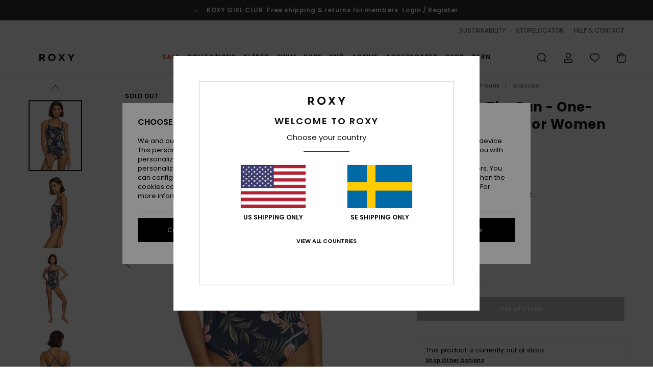

--- FILE ---
content_type: text/html;charset=UTF-8
request_url: https://www.roxy-store.se/roxy-into-the-sun---one-piece-swimsuit-for-women-ERJX103532.html
body_size: 42210
content:
<!DOCTYPE html>







<html lang="se" class="no-js rx-theme">





































<head>


<link rel="preload" as="font" href="https://cdn.napali.app/fonts/Poppins/Poppins-Light.woff2" type="font/woff2" crossorigin>

<link rel="preload" as="font" href="https://cdn.napali.app/fonts/Poppins/Poppins-Regular.woff2" type="font/woff2" crossorigin>

<link rel="preload" as="font" href="https://cdn.napali.app/fonts/Poppins/Poppins-SemiBold.woff2" type="font/woff2" crossorigin>

<link rel="preload" as="font" href="https://cdn.napali.app/fonts/Poppins/Poppins-Bold.woff2" type="font/woff2" crossorigin>

<link rel="prefetch" as="font" href="https://cdn.napali.app/fonts/AGaramondPro/AGaramondPro-Regular.woff2" type="font/woff2" crossorigin>

<link rel="prefetch" as="font" href="https://cdn.napali.app/fonts/AGaramondPro/AGaramondPro-Italic.woff2" type="font/woff2" crossorigin>

<link rel="prefetch" as="font" href="https://cdn.napali.app/fonts/AGaramondPro/AGaramondPro-Bold.woff2" type="font/woff2" crossorigin>

<link rel="prefetch" as="font" href="https://cdn.napali.app/fonts/fluidfont/FLUIDFONT-Regular.woff2" type="font/woff2" crossorigin>

<link rel="preload" as="font" href="https://cdn.napali.app/fonts/RoxyIcons/RoxyIcons.woff2" type="font/woff2" crossorigin>

<link rel="preload" as="font" href="https://cdn.napali.app/fonts/StyleashGlobal/StyleashGlobal.woff2" type="font/woff2" crossorigin>





    <title>Roxy Into The Sun - One-Piece Swimsuit for Women | Roxy</title>
 







































<link rel="apple-touch-icon" sizes="180x180" href="https://www.roxy-store.se/on/demandware.static/Sites-RX-SE-Site/-/default/dw1b8c2d4a/images/favicons/apple-icon-180x180.png">
<link rel="icon" type="image/png" sizes="32x32" href="https://www.roxy-store.se/on/demandware.static/Sites-RX-SE-Site/-/default/dwd9867d50/images/favicons/favicon-32x32.png">
<link rel="icon" type="image/png" sizes="16x16" href="https://www.roxy-store.se/on/demandware.static/Sites-RX-SE-Site/-/default/dw13510377/images/favicons/favicon-16x16.png">
<link rel="manifest" crossorigin="use-credentials" href="/on/demandware.store/Sites-RX-SE-Site/sv_SE/Page-ManifestJson">
<link rel="mask-icon" href="https://www.roxy-store.se/on/demandware.static/Sites-RX-SE-Site/-/default/dwba071224/images/favicons/safari-pinned-tab.svg" color="#000000">
<meta name="msapplication-TileColor" content="#ffffff">
<meta name="msapplication-TileImage" content="https://www.roxy-store.se/on/demandware.static/Sites-RX-SE-Site/-/default/dw9e528f08/images/favicons/ms-icon-150x150.png">
<meta name="theme-color" content="#ffffff">



<meta name="viewport" content="width=device-width, initial-scale=1, maximum-scale=1.0, user-scalable=no" />










<meta http-equiv="X-UA-Compatible" content="IE=edge,chrome=1" />






    

    
        
            <link rel="alternate" hreflang="nl-NL" href="https://www.roxy-netherlands.nl/roxy-into-the-sun---eendelig-badpak-voor-dames-ERJX103532.html" />
        
    
        
            <link rel="alternate" hreflang="it-IT" href="https://www.roxy-italy.it/roxy-into-the-sun---costume-intero-da-donna-ERJX103532.html" />
        
    
        
            <link rel="alternate" hreflang="fi-FI" href="https://www.roxy.fi/roxy-into-the-sun---one-piece-swimsuit-for-women-ERJX103532.html" />
        
    
        
            <link rel="alternate" hreflang="en-IE" href="https://www.roxy-ireland.ie/roxy-into-the-sun---one-piece-swimsuit-for-women-ERJX103532.html" />
        
    
        
            <link rel="alternate" hreflang="fr-BE" href="https://www.roxy-belgium.be/roxy-into-the-sun---maillot-de-bain-une-piece-pour-femme-ERJX103532.html" />
        
    
        
            <link rel="alternate" hreflang="es-ES" href="https://www.roxy.es/roxy-into-the-sun---banador-entero-para-mujer-ERJX103532.html" />
        
    
        
            <link rel="alternate" hreflang="de-DE" href="https://www.roxy-germany.de/roxy-into-the-sun---badeanzug-fur-frauen-ERJX103532.html" />
        
    
        
            <link rel="alternate" hreflang="nl-BE" href="https://www.roxy-belgium.be/nl/roxy-into-the-sun---eendelig-badpak-voor-dames-ERJX103532.html" />
        
    
        
            <link rel="alternate" hreflang="da-DK" href="https://www.roxy-denmark.dk/roxy-into-the-sun---one-piece-swimsuit-for-women-ERJX103532.html" />
        
    
        
            <link rel="alternate" hreflang="en-GB" href="https://www.roxy-uk.co.uk/roxy-into-the-sun---one-piece-swimsuit-for-women-ERJX103532.html" />
        
    
        
            <link rel="alternate" hreflang="lb-LU" href="https://www.roxy.lu/roxy-into-the-sun---one-piece-swimsuit-for-women-ERJX103532.html" />
        
    
        
            <link rel="alternate" hreflang="de-CH" href="https://www.roxy.ch/roxy-into-the-sun---badeanzug-fur-frauen-ERJX103532.html" />
        
    
        
            <link rel="alternate" hreflang="de-AT" href="https://www.roxy-austria.at/roxy-into-the-sun---badeanzug-fur-frauen-ERJX103532.html" />
        
    
        
            <link rel="alternate" hreflang="sv-SE" href="https://www.roxy-store.se/roxy-into-the-sun---one-piece-swimsuit-for-women-ERJX103532.html" />
        
    
        
            <link rel="alternate" hreflang="pt-PT" href="https://www.roxy.pt/roxy-into-the-sun---fato-de-banho-para-mulher-ERJX103532.html" />
        
    
        
            <link rel="alternate" hreflang="fr-FR" href="https://www.roxy.fr/roxy-into-the-sun---maillot-de-bain-une-piece-pour-femme-ERJX103532.html" />
        
    




    
    










<meta http-equiv="content-type" content="text/html; charset=UTF-8" />







    
    
    











    
        
    
    
    
    <link rel="canonical" href="https://www.roxy-store.se/roxy-into-the-sun---one-piece-swimsuit-for-women-ERJX103532.html" />

    

    <meta property="og:url" content="https://www.roxy-store.se/roxy-into-the-sun---one-piece-swimsuit-for-women-ERJX103532.html"/>

    
    
    
    <meta property="og:image" content="https://images.napali.app/global/roxy-products/all/default/xlarge/erjx103532_roxy,w_bsp6_frt1.jpg" />
    
    
    
    
    <meta property="og:price:amount" content="0.00" />
    <meta property="og:price:standard_amount" content="0.00" />

    
        
    




<script>
    (function(w,d,u){w.readyQ=[];w.bindReadyQ=[];function p(x,y){if(x=="ready"){w.bindReadyQ.push(y);}else{w.readyQ.push(x);}};var a={ready:p,bind:p};w.$=w.jQuery=function(f){if(f===d||f===u){return a}else{p(f)}}})(window,document)
</script>



<script>
    var dw_image_path="https://www.roxy-store.se/on/demandware.static/Sites-RX-SE-Site/-/sv_SE/v1768468115236/images/";
    var dw_css_compiled_path="https://www.roxy-store.se/on/demandware.static/Sites-RX-SE-Site/-/sv_SE/v1768468115236/css/compiled/";
    var dw_css_path="https://www.roxy-store.se/on/demandware.static/Sites-RX-SE-Site/-/sv_SE/v1768468115236/css/";
    var dw_js_path="https://www.roxy-store.se/on/demandware.static/Sites-RX-SE-Site/-/sv_SE/v1768468115236/js/";
    var dw_lib_path="https://www.roxy-store.se/on/demandware.static/Sites-RX-SE-Site/-/sv_SE/v1768468115236/lib/";
    var deffered_css_files= [];
    var deffered_js_files= [];
</script>



<script src="https://www.roxy-store.se/on/demandware.static/Sites-RX-SE-Site/-/sv_SE/v1768468115236/lib/jquery/js/jquery/jquery-1.7.2.min.js"></script>




    <script async src="https://www.google.com/recaptcha/api.js?render=6LdKhYUhAAAAAOrPUfd9R9iEqiVYntD7tTz9e-Ek"></script>


<link href="https://www.roxy-store.se/on/demandware.static/Sites-RX-SE-Site/-/sv_SE/v1768468115236/css/global_generated_pdp.css" rel="stylesheet" type="text/css" />



    <!-- optionally increase loading priority -->
    <link rel="preload" as="style" href="https://www.roxy-store.se/on/demandware.static/Sites-RX-SE-Site/-/sv_SE/v1768468115236/css/compiled/product/product_includes.css">

    <!-- core asynchronous functionality -->
    <link rel="stylesheet" media="print" onload="this.onload=null;this.removeAttribute('media');" href="https://www.roxy-store.se/on/demandware.static/Sites-RX-SE-Site/-/sv_SE/v1768468115236/css/compiled/product/product_includes.css">

    <!-- no-JS fallback -->
    <noscript>
        <link rel="stylesheet" href="https://www.roxy-store.se/on/demandware.static/Sites-RX-SE-Site/-/sv_SE/v1768468115236/css/compiled/product/product_includes.css">
    </noscript>
 



<script type="application/ld+json">
	{"@context":"http://schema.org/","@type":"Product","name":"Roxy Into The Sun - One-Piece Swimsuit for Women","image":["https://images.napali.app/global/roxy-products/all/default/small/erjx103532_roxy,w_bsp6_frt1.jpg","https://images.napali.app/global/roxy-products/all/default/medium/erjx103532_roxy,w_bsp6_frt1.jpg","https://images.napali.app/global/roxy-products/all/default/large/erjx103532_roxy,w_bsp6_frt1.jpg"],"description":"Roxy ERJX103532</br>Roxy Into The Sun - One-Piece Swimsuit for Women","sku":"ERJX103532","brand":{"@type":"Brand","name":"roxy"},"offers":{"url":"https://www.roxy-store.se/roxy-into-the-sun---one-piece-swimsuit-for-women-ERJX103532.html","@type":"Offer","priceCurrency":"N/A","price":"N/A","availability":"http://schema.org/InStock"}}
</script>




    
    
    
    
    
    
    
    

    

    <script type="text/javascript" class="ajax-success-eval">
        var utag_page_specific_data_5999 = {"pdp_product_msrp":"749.00","pdp_product_mkd":"299.60","pdp_product_discount":"0.00","pdp_product_gross":"449.40","pdp_product_net":"449.40","pdp_product_flag":"mkd"};
        var utag_data = typeof utag_data !== 'undefined' ? Object.assign(utag_data, utag_page_specific_data_5999) : utag_page_specific_data_5999;
    </script>



    
    
    
        <script type="text/javascript">
            var utag_core_data = {"customer_groups":["DESKTOP","Everyone","Unregistered","unregistered-vp-excl"],"cart_quantity_array":[],"order_loyalty_or_promocode":[],"order_loyalty_or_promotionID":[],"order_loyalty_or_exp":[],"order_loyalty_or_type":[],"page_categories":["surf","surfshop","swimwear"],"page_en_site_section":"surf:surfshop:swimwear","page_pagename":"surf:surfshop:swimwear:product details","page_type":"pdp_single","event_name":"product_view","product_promotion_id":[],"search_results":"0","site_brand":"rx","site_country":"se","site_currency_code":"SEK","site_language":"sv","site_region":"europe","site_type":"ecommerce","visit_authentication_status":"anonymous","page_site_section_new":"surf","page_site_section1_new":"surfshop","page_site_section2_new":"swimwear","page_browsing_category_id":"surf_surfshop_swimwear","product_id":["3613378260364"],"product_qty":["1"],"product_gross":["449.40"],"product_net":["449.40"],"product_discount":["0.00"],"product_md_displayed":["1"],"product_material":["ERJX103532-bsp6"],"product_mkd":["299.60"],"product_msrp":["749.00"],"product_season":["231"],"product_title":["Roxy Into The Sun - One-Piece Swimsuit for Women"],"product_category":["women-young_womens-swim_performance-swimwear-swimsuit-one_piece"],"product_brand":["roxy"],"product_gender":[null],"product_color":["bsp6"],"product_size":["l"],"product_attributes":[],"product_restriction":[""],"pdp_product_flag":["mkd"],"cart_amount_ttc":"0.00"};
            var htag_data = {"product_attributes":[{"SAPGender":"Women","_hrB2bCharacteristics":[],"age":["adult"],"avataxClassId":"PC040106","back-offix-techs":["roxy-full"],"back_offix":["roxy-medium_support","roxy-removable_padding","roxy-full","roxy-adjustable-straps","roxy-fixed","roxy-butta_87","roxy-one_piece","roxy-sustainability"],"back_offix_techs":["roxy-full"],"brand_style":["roxy-one_piece"],"category":["swim"],"coverage":["full"],"division":["roxy"],"fabric_main":["stretch_nylon"],"gender":["women"],"hrB2bCharacteristics":"Fabric: Soft, recycled, resistant and stretch nylon blend fabric","hrB2bDescription":"One-Piece Swimsuit for Women. Features include: Fabric: Soft, recycled, resistant and stretch nylon blend fabric, Shape: Fashion one piece, Neck: Scoop neck, Straps: Adjustable straps with rings and sliders, Criss-cross straps on back, Support: Regular support, Padding: Removable pads, Coverage: Full coverage, Cup Size: Best for A/B/C, Branding: ROXY rubber plate.","hrCharacteristics":[],"hrComposition":"<p>[Main Fabric] 87% Recycled Nylon, 13% Elastane</p>","hrDescriptionLong":"<p>&nbsp;</p>","hrDescriptionShort":"Roxy Into The Sun - One-Piece Swimsuit for Women","hrLabelWeb":"Roxy Into The Sun - One-Piece Swimsuit for Women","hrNameOnly":"Roxy Into The Sun","hrTarget":"Women","jsonVariationsByColor":"{\"BSP6\":[\"3613378260364\",\"3613378260371\",\"3613378260388\",\"3613378260395\",\"3613378260401\",\"3613378260418\"]}","madeIn":"KH","neck":["scoop"],"padding":["removable_cup_inserts"],"parent_type":["one_piece_swim"],"productFeatureStatic":[],"reversible":["no"],"roxy-bottom-coverage":["large"],"roxy-category":["one_piece"],"roxy-gender":["women"],"roxy-segment":["swim"],"sizeChartID":"sizechart_women_swim","straps":["adjustable"],"subtype":["swimsuit"],"support":["medium"],"sustainability":["recycled"],"women":"1"}]};
            var utag_data = typeof utag_data !== 'undefined' ? Object.assign(utag_core_data, utag_data) : utag_core_data;
            var tlm_session = {};
            var tlm_events = {};

            if (typeof res_analytics != 'undefined') {
                if (res_analytics.site_version && typeof utag_data !== 'undefined') {
                    utag_data.site_responsive_version = 'responsive:'+res_analytics.site_version;
                }
            }

            // post page display utag processing
            try {

                if (typeof globalTms !== 'undefined') {
                    globalTms.addPhotoVideo();
                } else {
                    // well, we can wait...
                    document.addEventListener('brd-tms-before-page', function () {
                        globalTms.addPhotoVideo();
                    })
                }

                // category_nb_material
                if ($('#productssearchresult').length) {
                    utag_data.category_nb_material = ''+$('#productssearchresult .isproductgrid .producttile').length;
                }
                //page_filter_criteria
                if (typeof getCurrentRefinements === 'function') {
                    var gtm_curref = getCurrentRefinements();
                    for (i in gtm_curref) {
                        if (typeof (gtm_curref[i]) == 'object') {
                            var _name = gtm_curref[i].name;
                            var _values = gtm_curref[i].values.split("%7C");
                            if (_values.length > 0) {
                                var _final_value = '';
                                for (var j = 0; j < _values.length; j++) {
                                    if (j != 0) _final_value += ';'
                                    _final_value += _values[j];
                                }
                                if (typeof utag_data.page_filter_criteria === 'undefined') utag_data.page_filter_criteria = '';
                                if (utag_data.page_filter_criteria.length > 0) utag_data.page_filter_criteria += "|";
                                utag_data.page_filter_criteria += _name.replace("refinementColor", "color") + ":" + _final_value;
                            }
                        }
                    }
                }
            } catch(e) {/* console.log('tealium: ',e) */}

        </script>
        
    




<script src="//tags.tiqcdn.com/utag/quiksilver/emea-core/prod/utag.sync.js"></script>










<script type="text/javascript">//<!--
/* <![CDATA[ (head-active_data.js) */
var dw = (window.dw || {});
dw.ac = {
    _analytics: null,
    _events: [],
    _category: "",
    _searchData: "",
    _anact: "",
    _anact_nohit_tag: "",
    _analytics_enabled: "true",
    _timeZone: "Europe/Stockholm",
    _capture: function(configs) {
        if (Object.prototype.toString.call(configs) === "[object Array]") {
            configs.forEach(captureObject);
            return;
        }
        dw.ac._events.push(configs);
    },
	capture: function() { 
		dw.ac._capture(arguments);
		// send to CQ as well:
		if (window.CQuotient) {
			window.CQuotient.trackEventsFromAC(arguments);
		}
	},
    EV_PRD_SEARCHHIT: "searchhit",
    EV_PRD_DETAIL: "detail",
    EV_PRD_RECOMMENDATION: "recommendation",
    EV_PRD_SETPRODUCT: "setproduct",
    applyContext: function(context) {
        if (typeof context === "object" && context.hasOwnProperty("category")) {
        	dw.ac._category = context.category;
        }
        if (typeof context === "object" && context.hasOwnProperty("searchData")) {
        	dw.ac._searchData = context.searchData;
        }
    },
    setDWAnalytics: function(analytics) {
        dw.ac._analytics = analytics;
    },
    eventsIsEmpty: function() {
        return 0 == dw.ac._events.length;
    }
};
/* ]]> */
// -->
</script>
<script type="text/javascript">//<!--
/* <![CDATA[ (head-cquotient.js) */
var CQuotient = window.CQuotient = {};
CQuotient.clientId = 'aahh-RX-SE';
CQuotient.realm = 'AAHH';
CQuotient.siteId = 'RX-SE';
CQuotient.instanceType = 'prd';
CQuotient.locale = 'sv_SE';
CQuotient.fbPixelId = '__UNKNOWN__';
CQuotient.activities = [];
CQuotient.cqcid='';
CQuotient.cquid='';
CQuotient.cqeid='';
CQuotient.cqlid='';
CQuotient.apiHost='api.cquotient.com';
/* Turn this on to test against Staging Einstein */
/* CQuotient.useTest= true; */
CQuotient.useTest = ('true' === 'false');
CQuotient.initFromCookies = function () {
	var ca = document.cookie.split(';');
	for(var i=0;i < ca.length;i++) {
	  var c = ca[i];
	  while (c.charAt(0)==' ') c = c.substring(1,c.length);
	  if (c.indexOf('cqcid=') == 0) {
		CQuotient.cqcid=c.substring('cqcid='.length,c.length);
	  } else if (c.indexOf('cquid=') == 0) {
		  var value = c.substring('cquid='.length,c.length);
		  if (value) {
		  	var split_value = value.split("|", 3);
		  	if (split_value.length > 0) {
			  CQuotient.cquid=split_value[0];
		  	}
		  	if (split_value.length > 1) {
			  CQuotient.cqeid=split_value[1];
		  	}
		  	if (split_value.length > 2) {
			  CQuotient.cqlid=split_value[2];
		  	}
		  }
	  }
	}
}
CQuotient.getCQCookieId = function () {
	if(window.CQuotient.cqcid == '')
		window.CQuotient.initFromCookies();
	return window.CQuotient.cqcid;
};
CQuotient.getCQUserId = function () {
	if(window.CQuotient.cquid == '')
		window.CQuotient.initFromCookies();
	return window.CQuotient.cquid;
};
CQuotient.getCQHashedEmail = function () {
	if(window.CQuotient.cqeid == '')
		window.CQuotient.initFromCookies();
	return window.CQuotient.cqeid;
};
CQuotient.getCQHashedLogin = function () {
	if(window.CQuotient.cqlid == '')
		window.CQuotient.initFromCookies();
	return window.CQuotient.cqlid;
};
CQuotient.trackEventsFromAC = function (/* Object or Array */ events) {
try {
	if (Object.prototype.toString.call(events) === "[object Array]") {
		events.forEach(_trackASingleCQEvent);
	} else {
		CQuotient._trackASingleCQEvent(events);
	}
} catch(err) {}
};
CQuotient._trackASingleCQEvent = function ( /* Object */ event) {
	if (event && event.id) {
		if (event.type === dw.ac.EV_PRD_DETAIL) {
			CQuotient.trackViewProduct( {id:'', alt_id: event.id, type: 'raw_sku'} );
		} // not handling the other dw.ac.* events currently
	}
};
CQuotient.trackViewProduct = function(/* Object */ cqParamData){
	var cq_params = {};
	cq_params.cookieId = CQuotient.getCQCookieId();
	cq_params.userId = CQuotient.getCQUserId();
	cq_params.emailId = CQuotient.getCQHashedEmail();
	cq_params.loginId = CQuotient.getCQHashedLogin();
	cq_params.product = cqParamData.product;
	cq_params.realm = cqParamData.realm;
	cq_params.siteId = cqParamData.siteId;
	cq_params.instanceType = cqParamData.instanceType;
	cq_params.locale = CQuotient.locale;
	
	if(CQuotient.sendActivity) {
		CQuotient.sendActivity(CQuotient.clientId, 'viewProduct', cq_params);
	} else {
		CQuotient.activities.push({activityType: 'viewProduct', parameters: cq_params});
	}
};
/* ]]> */
// -->
</script>
<!-- Demandware Apple Pay -->

<style type="text/css">ISAPPLEPAY{display:inline}.dw-apple-pay-button,.dw-apple-pay-button:hover,.dw-apple-pay-button:active{background-color:black;background-image:-webkit-named-image(apple-pay-logo-white);background-position:50% 50%;background-repeat:no-repeat;background-size:75% 60%;border-radius:5px;border:1px solid black;box-sizing:border-box;margin:5px auto;min-height:30px;min-width:100px;padding:0}
.dw-apple-pay-button:after{content:'Apple Pay';visibility:hidden}.dw-apple-pay-button.dw-apple-pay-logo-white{background-color:white;border-color:white;background-image:-webkit-named-image(apple-pay-logo-black);color:black}.dw-apple-pay-button.dw-apple-pay-logo-white.dw-apple-pay-border{border-color:black}</style>





</head>
<body class="pt_productdetails RX">

	 

	
<div class="page-content ">

    <script>
	var tlm_account = 'quiksilver'
    	,tlm_profile = 'emea-core'
    	,tlm_env = 'prod'
    	,tlm_url = '//tags.tiqcdn.com/utag/'+tlm_account+'/'+tlm_profile+'/'+tlm_env+'/utag.js'
    	,gtms_url = 'https://www.roxy-store.se/on/demandware.static/Sites-RX-SE-Site/-/sv_SE/v1768468115236/js/globalTms.js'
    	,loadGlobalTms = function(){
    		a=gtms_url;b=document;c='script';d=b.createElement(c);
    		d.src=a;d.type='text/java'+c;d.async=1;
    		a=b.getElementsByTagName(c)[0];a.parentNode.insertBefore(d,a);
   		}
   		;
	
	(function(a,b,c,d){
    a=tlm_url;b=document;c='script';d=b.createElement(c);
    d.onload=loadGlobalTms();d.src=a;d.type='text/java'+c;d.async=1;
    a=b.getElementsByTagName(c)[0];a.parentNode.insertBefore(d,a);
   	})();
</script>










<a tabindex="1" id="" class="screen-reader-text" href="#r-productname">Skip to Product Information</a>






<div class="r-h-container " id="top-header">
    






<link rel="preload" href="//cdn.napali.app/static/RX/default/category-assets/experiences/recurring/ticker/css/r-bo-ticker.min.css" as="style" onload="this.onload=null;this.rel='stylesheet'">
<noscript>
    <link rel="stylesheet" href="//cdn.napali.app/static/RX/default/category-assets/experiences/recurring/ticker/css/r-bo-ticker.min.css">
</noscript>
<script async defer src="//cdn.napali.app/static/RX/default/category-assets/experiences/recurring/ticker/js/r-bo-ticker.min.js"></script>



<div id="r-bo-ticker-top-container">
    <article class="r-bo-ticker">
        <div class="header_background"></div>
        <div class="opacity_filter"></div>
        <div class="r-bo-ticker-container">
            <div class="slides-container my-unslider--ticker" id="slider">
                <ul>
                    
	 


	



    <div class="slot-item slot-item-ticker-header" data-sid="ticker-header">
        
            
            





    
	
	<div class="contentasset addimgalt contentasset-free-delivery-and-return-ticker" data-cid="free-delivery-and-return-ticker" data-content-title="free-delivery-and-return-ticker">
		<!-- dwMarker="content" dwContentID="d8b286e0aef4d36db54f2eaaf1" -->
		
			<li class="content">
    <div class="content-container">
        <div class="content-left" data-description="Standard%20delivery%2C%20pick-up%20point.%20Free%20for%20members.%3Cbr%3EReturns%20within%2030%20days.%20%20Free%20for%20members.%0A">
            <!-- <span class="arrow-down"></span> -->
            <span class="icon-ico_arrow_down arrow-down"></span>
            <span class="emoji"></span>
            <h4 class="title" style="color: " data-color="">ROXY GIRL CLUB</h4>
            <p class="sub-title">Free shipping & returns for members</p>
        </div>
        
            
                <span class="cta login-register-popup-link widget_tms" data-eventmediacontext="header-ticker-register" data-link_data="header-ticker-register" data-link_event="event_media">Login / Register</span>
            
        
    </div>
</li>
		
	</div>


        
    </div>
 
	
                </ul>
                <div class="slides-container-arrow-shadow-left"></div>
                <div class="slides-container-arrow-shadow-right"></div>
                <div class="slides-container-arrow-left"><span class="icon-ico_arrow_left"></span></div>
                <div class="slides-container-arrow-right"><span class="icon-ico_arrow_right"></span></div>
            </div>
        </div>
        <div class="info-panel" style="display: none;">
            <ul class="info-panel-content"></ul>
            <div class="close"></div>
        </div>
    </article>
</div>

    <div class="r-th-container">
        <div class="r-th-ticker">
    
	 


	



    <div class="slot-item slot-item-top-header-ticker" data-sid="top-header-ticker">
        
            
            





    
	
	<div class="contentasset addimgalt contentasset-top-header-ticker" data-cid="top-header-ticker" data-content-title="top-header-ticker">
		<!-- dwMarker="content" dwContentID="3cec3ec1dbb63ee13e134834fb" -->
		
			<style>
	@media screen and (max-width: 1023px) {
		/* ECOM-22661 */
		.r-plp-ui-revamp--enabled.r-bh-panel-filters--opened .r-bh-panel {
			height: 100% !important;
		}
		.r-plp-ui-revamp--enabled .refinement-box-filters-mobile {
			max-height: calc(100% - 14rem) !important;
			margin-top: 0 !important;
		}
		.r-plp-ui-revamp--enabled.r-bh-panel-filters--opened .modal-footer {
			position: fixed;
			bottom: 0;
			left: 0;
			right: 0;
		}
        .r-plp-ui-revamp--enabled .refinements-action-buttons {
            padding-bottom: 1.6rem;
        }
		/* END ECOM-22661 */
	}
</style>
		
	</div>


        
    </div>
 
	
</div>

        

<div class="r-th-menu">
    <div class="r-th-menu-links">
        


        
	 


	



    <div class="slot-item slot-item-top-header-link1" data-sid="top-header-link1">
        
    </div>
 
	
        
	 


	



    <div class="slot-item slot-item-top-header-link2" data-sid="top-header-link2">
        
            
            





    
	
	<div class="contentasset addimgalt contentasset-header_sustainability" data-cid="header_sustainability" data-content-title="header_sustainability">
		<!-- dwMarker="content" dwContentID="ea096b73157ae86e6151d0c6aa" -->
		
			<a href="https://www.roxy-store.se/sustainability/#?intcmp=rx_landing_app_top_nav" class="r-th-sustainability" title="sustainability" aria-label="sustainability">
SUSTAINABILITY
</a>
		
	</div>


        
    </div>
 
	
        
	 


	



    <div class="slot-item slot-item-top-header-link3" data-sid="top-header-link3">
        
            
            





    
	
	<div class="contentasset addimgalt contentasset-header_storelocator" data-cid="header_storelocator" data-content-title="Header-StoreLocator">
		<!-- dwMarker="content" dwContentID="384633997264309f3b79feda69" -->
		
			<a href="https://www.roxy-store.se/stores" class="r-th-store" title="Storelocator" aria-label="Storelocator">
                STORELOCATOR </a>
		
	</div>


        
    </div>
 
	
        
	 


	



    <div class="slot-item slot-item-top-header-link4" data-sid="top-header-link4">
        
            
            





    
	
	<div class="contentasset addimgalt contentasset-header_helpcontact" data-cid="header_helpcontact" data-content-title="Header_HelpContact">
		<!-- dwMarker="content" dwContentID="b9629543db55bfc65a7ecc31b6" -->
		
			<button class="r-bh-panel-action r-th-help" aria-haspopup="true" data-title="Help & Contact" title="Help & Contact"
                aria-label="Help & Contact">
 HELP & CONTACT
 </button>
		
	</div>


        
    </div>
 
	
        
	 


	



    <div class="slot-item slot-item-top-header-link5" data-sid="top-header-link5">
        
            
            





    
	
	<div class="contentasset addimgalt contentasset-header_wishlist" data-cid="header_wishlist" data-content-title="Header_Wishlist">
		<!-- dwMarker="content" dwContentID="3bec614dbae5fba18c167b6d27" -->
		
			<a href="https://www.roxy-store.se/wishlist" class="r-th-whish for-mobile" title="whishlist" aria-label="Wishlist">
 WISHLIST
                </a>
		
	</div>


        
    </div>
 
	
        
	 

	
    </div>
</div>

    </div>
    <div class="r-bh-container">
        <div class="r-bh-content">
            







































<div class="r-bh-logo RX">
    <a href="https://www.roxy-store.se/" title="Roxy" aria-label="Roxy"></a>
</div>
<div class="r-bh-nav">
    <div class="r-bh-nav-open">
        <button class="r-bh-btn r-bh-navbtn"></button>
    </div>

    <div class="r-bh-slide">
        <div class="r-bh-navtitle"></div>
        <div class="r-bh-searchcontainer">
    <form role="search" action="/search" name="einsteinSearch" class="ajaxSubmit">
        
        <div class="r-bh-search--input-container">
            <input class="r-bh-search--input" name="r-bh-search--input" type="text" autocomplete="off" aria-label="Search" aria-expanded="true" placeholder="Search">
            <div class="r-bh-search--input-reset">Reset</div>
            <div class="r-bh-search--input-close"></div>
        </div>
    </form>
</div>

        <div class="r-bh-menu">
            <div class="r-bh-menu-scrollbar">
                
                    <ul class="r-bh-navitems r-bh-navlevel1 r-bh-translate-0">
                        
                            

                            <li class="r-bh-navitem">
                                
                                    <a href="https://www.roxy-store.se/sale/" class="r-bh-navlink r-bh-navfold r-bh-navlinklevel1" aria-haspopup="true"
                                        aria-expanded="false" target="_self" aria-controls="aria-control-sales">
                                        Sale
                                    </a>
                                

                                
                                    






  



    <div class="r-bh-navitems r-bh-navlevel2" aria-hidden="true" id="aria-control-sales">

        
        

        

            

                

                <ul class="r-bh-column r-bh-2-pages">

                    <li class="r-bh-navitem" data-test="22" data-retest="15">
                        
                            <a href="https://www.roxy-store.se/womens-sale/" class="r-bh-navlink r-bh-navfold" aria-haspopup="true" aria-expanded="false" aria-controls="aria-control-sales_women">
                                Womens Sale
                            </a>
                        

                        <div class="r-bh-navitems r-bh-navlevel3" aria-hidden="true" id="aria-control-sales_women">

                            <ul class="r-bh-navitems-group">
                                

                                
                                    

                                    <li class="r-bh-navitem">

                                        

                                        
                                            <a href="https://www.roxy-store.se/sale-womens-sale-baddrakter/" class="r-bh-navlink  " aria-haspopup="false" aria-expanded="false" aria-controls="aria-control-sales_women_swimsuit">
                                                Baddr&auml;kter
                                            </a>
                                        
                                    </li>

                                    

                                
                                    

                                    <li class="r-bh-navitem">

                                        

                                        
                                            <a href="https://www.roxy-store.se/sale-womens-sale-trojor-och-sweatshirts/" class="r-bh-navlink  " aria-haspopup="false" aria-expanded="false" aria-controls="aria-control-sales_women_sweatshirts">
                                                Tr&ouml;jor och sweatshirts
                                            </a>
                                        
                                    </li>

                                    

                                
                                    

                                    <li class="r-bh-navitem">

                                        

                                        
                                            <a href="https://www.roxy-store.se/sale-womens-sale-t-shirts-och-toppar/" class="r-bh-navlink  " aria-haspopup="false" aria-expanded="false" aria-controls="aria-control-sales_women_tanks-teeshirts">
                                                T-shirts och toppar
                                            </a>
                                        
                                    </li>

                                    

                                
                                    

                                    <li class="r-bh-navitem">

                                        

                                        
                                            <a href="https://www.roxy-store.se/sale-womens-sale-klanningar/" class="r-bh-navlink  " aria-haspopup="false" aria-expanded="false" aria-controls="aria-control-sales_women_dresses">
                                                Kl&auml;nningar
                                            </a>
                                        
                                    </li>

                                    

                                
                                    

                                    <li class="r-bh-navitem">

                                        

                                        
                                            <a href="https://www.roxy-store.se/sale-womens-sale-jeans-och-byxor/" class="r-bh-navlink  " aria-haspopup="false" aria-expanded="false" aria-controls="aria-control-sales_women_pants-jeansdenim">
                                                Jeans och byxor
                                            </a>
                                        
                                    </li>

                                    

                                
                                    

                                    <li class="r-bh-navitem">

                                        

                                        
                                            <a href="https://www.roxy-store.se/sale-womens-sale-kjolar-och-shorts/" class="r-bh-navlink  " aria-haspopup="false" aria-expanded="false" aria-controls="aria-control-sales_women_skirts-shorts">
                                                Kjolar och shorts
                                            </a>
                                        
                                    </li>

                                    

                                
                                    

                                    <li class="r-bh-navitem">

                                        

                                        
                                            <a href="https://www.roxy-store.se/sale-womens-sale-kavajer-och-kappor/" class="r-bh-navlink  " aria-haspopup="false" aria-expanded="false" aria-controls="aria-control-sales_women_jackets-coats">
                                                Kavajer och kappor
                                            </a>
                                        
                                    </li>

                                    

                                
                                    

                                    <li class="r-bh-navitem">

                                        

                                        
                                            <a href="https://www.roxy-store.se/sale-womens-sale-vinterjackor/" class="r-bh-navlink  " aria-haspopup="false" aria-expanded="false" aria-controls="aria-control-sales_women_snow-jackets">
                                                Vinterjackor
                                            </a>
                                        
                                    </li>

                                    

                                
                                    

                                    <li class="r-bh-navitem">

                                        

                                        
                                            <a href="https://www.roxy-store.se/sale-womens-sale-vinterbyxor/" class="r-bh-navlink  " aria-haspopup="false" aria-expanded="false" aria-controls="aria-control-sales_women_snow-pants">
                                                Vinterbyxor
                                            </a>
                                        
                                    </li>

                                    

                                
                                    

                                    <li class="r-bh-navitem">

                                        

                                        
                                            <a href="https://www.roxy-store.se/sale-womens-sale-vaskor-och-ryggsackar/" class="r-bh-navlink  " aria-haspopup="false" aria-expanded="false" aria-controls="aria-control-sales_women_backpacks">
                                                V&auml;skor och ryggs&auml;ckar
                                            </a>
                                        
                                    </li>

                                    

                                
                                    

                                    <li class="r-bh-navitem">

                                        

                                        
                                            <a href="https://www.roxy-store.se/women-luggage-travel-bags-sale/" class="r-bh-navlink  " aria-haspopup="false" aria-expanded="false" aria-controls="aria-control-sales_women_luggage">
                                                Bagage
                                            </a>
                                        
                                    </li>

                                    

                                
                                    

                                    <li class="r-bh-navitem">

                                        

                                        
                                            <a href="https://www.roxy-store.se/sale-womens-sale-halsdukar-och-handskar/" class="r-bh-navlink  " aria-haspopup="false" aria-expanded="false" aria-controls="aria-control-sales_women_scarves-gloves">
                                                Halsdukar och handskar
                                            </a>
                                        
                                    </li>

                                    

                                
                                    

                                    <li class="r-bh-navitem">

                                        

                                        
                                            <a href="https://www.roxy-store.se/sale-womens-sale-hattar-och-beanies/" class="r-bh-navlink  " aria-haspopup="false" aria-expanded="false" aria-controls="aria-control-sales_women_beanies">
                                                Hattar och beanies
                                            </a>
                                        
                                    </li>

                                    

                                
                                    

                                    <li class="r-bh-navitem">

                                        

                                        
                                            <a href="https://www.roxy-store.se/sale-womens-sale-solglasogon/" class="r-bh-navlink  " aria-haspopup="false" aria-expanded="false" aria-controls="aria-control-sales_women_sunglasses">
                                                Solglas&ouml;gon
                                            </a>
                                        
                                    </li>

                                    
                                    </ul>
                                    <ul class="r-bh-navitems-group">
                                    

                                
                                    

                                    <li class="r-bh-navitem">

                                        

                                        
                                            <a href="https://www.roxy-store.se/sale-womens-sale-vatdrakter/" class="r-bh-navlink  " aria-haspopup="false" aria-expanded="false" aria-controls="aria-control-sales_women_wetsuits">
                                                V&aring;tdr&auml;kter
                                            </a>
                                        
                                    </li>

                                    

                                
                                    

                                    <li class="r-bh-navitem">

                                        

                                        
                                            <a href="https://www.roxy-store.se/sale-womens-sale-solskyddstoppar-och-neoprenaccessoarer/" class="r-bh-navlink  " aria-haspopup="false" aria-expanded="false" aria-controls="aria-control-sales_women_rashvests-neoprene">
                                                Solskyddstoppar och neoprenaccessoarer
                                            </a>
                                        
                                    </li>

                                    

                                
                                    

                                    <li class="r-bh-navitem">

                                        

                                        
                                            <a href="https://www.roxy-store.se/sale-womens-sale-strand/" class="r-bh-navlink r-bh-navlink--bold " aria-haspopup="false" aria-expanded="false" aria-controls="aria-control-sales_women_swim">
                                                Strand
                                            </a>
                                        
                                    </li>

                                    

                                
                                    

                                    <li class="r-bh-navitem">

                                        

                                        
                                            <a href="https://www.roxy-store.se/sale-womens-sale-klader/" class="r-bh-navlink r-bh-navlink--bold " aria-haspopup="false" aria-expanded="false" aria-controls="aria-control-sales_women_clothing">
                                                Kl&auml;der
                                            </a>
                                        
                                    </li>

                                    

                                
                                    

                                    <li class="r-bh-navitem">

                                        

                                        
                                            <a href="https://www.roxy-store.se/sale-womens-sale-accessoarer/" class="r-bh-navlink r-bh-navlink--bold " aria-haspopup="false" aria-expanded="false" aria-controls="aria-control-sales_women_accessories">
                                                Accessoarer
                                            </a>
                                        
                                    </li>

                                    

                                
                                    

                                    <li class="r-bh-navitem">

                                        

                                        
                                            <a href="https://www.roxy-store.se/sale-womens-sale-shoes/" class="r-bh-navlink r-bh-navlink--bold " aria-haspopup="false" aria-expanded="false" aria-controls="aria-control-sales_women_shoes">
                                                Shoes
                                            </a>
                                        
                                    </li>

                                    

                                
                                    

                                    <li class="r-bh-navitem">

                                        

                                        
                                            <a href="https://www.roxy-store.se/sale-womens-sale-fitness/" class="r-bh-navlink r-bh-navlink--bold " aria-haspopup="false" aria-expanded="false" aria-controls="aria-control-sales_women_fitness">
                                                Fitness
                                            </a>
                                        
                                    </li>

                                    

                                
                                    

                                    <li class="r-bh-navitem">

                                        

                                        
                                            <a href="https://www.roxy-store.se/sale-womens-sale-sno/" class="r-bh-navlink r-bh-navlink--bold " aria-haspopup="false" aria-expanded="false" aria-controls="aria-control-sales_women_snow">
                                                Sn&ouml;
                                            </a>
                                        
                                    </li>

                                    

                                
                            </ul>
                        </div>
                    </li>
                </ul>

            

                

                <ul class="r-bh-column ">

                    <li class="r-bh-navitem" data-test="5" data-retest="15">
                        
                            <a href="https://www.roxy-store.se/sale-kids/" class="r-bh-navlink r-bh-navfold" aria-haspopup="true" aria-expanded="false" aria-controls="aria-control-sales_kids">
                                Rea barn
                            </a>
                        

                        <div class="r-bh-navitems r-bh-navlevel3" aria-hidden="true" id="aria-control-sales_kids">

                            <ul class="r-bh-navitems-group">
                                

                                
                                    

                                    <li class="r-bh-navitem">

                                        

                                        
                                            <a href="https://www.roxy-store.se/sale-rea-barn-klader/" class="r-bh-navlink r-bh-navlink--bold " aria-haspopup="false" aria-expanded="false" aria-controls="aria-control-sales_kids_clothes">
                                                Kl&auml;der
                                            </a>
                                        
                                    </li>

                                    

                                
                                    

                                    <li class="r-bh-navitem">

                                        

                                        
                                            <a href="https://www.roxy-store.se/sale-rea-barn-accessoarer/" class="r-bh-navlink r-bh-navlink--bold " aria-haspopup="false" aria-expanded="false" aria-controls="aria-control-sales_kids_bags-backpacks">
                                                Accessoarer
                                            </a>
                                        
                                    </li>

                                    

                                
                                    

                                    <li class="r-bh-navitem">

                                        

                                        
                                            <a href="https://www.roxy-store.se/sale-rea-barn-skor/" class="r-bh-navlink r-bh-navlink--bold " aria-haspopup="false" aria-expanded="false" aria-controls="aria-control-sales_kids_shoes">
                                                Skor
                                            </a>
                                        
                                    </li>

                                    

                                
                                    

                                    <li class="r-bh-navitem">

                                        

                                        
                                            <a href="https://www.roxy-store.se/sale-rea-barn-sno/" class="r-bh-navlink r-bh-navlink--bold " aria-haspopup="false" aria-expanded="false" aria-controls="aria-control-sales_kids_snow">
                                                Sn&ouml;
                                            </a>
                                        
                                    </li>

                                    

                                
                                    

                                    <li class="r-bh-navitem">

                                        

                                        
                                            <a href="https://www.roxy-store.se/sale-rea-barn-strand/" class="r-bh-navlink r-bh-navlink--bold " aria-haspopup="false" aria-expanded="false" aria-controls="aria-control-sales_kids_swim">
                                                Strand
                                            </a>
                                        
                                    </li>

                                    

                                
                            </ul>
                        </div>
                    </li>
                </ul>

            

        

        
        
    </div>


                                
                            </li>
                        
                            

                            <li class="r-bh-navitem">
                                
                                    <a href="https://www.roxy-store.se/collections/" class="r-bh-navlink r-bh-navfold r-bh-navlinklevel1" aria-haspopup="true"
                                        aria-expanded="false" target="_self" aria-controls="aria-control-collections">
                                        Collections
                                    </a>
                                

                                
                                    






  



    <div class="r-bh-navitems r-bh-navlevel2" aria-hidden="true" id="aria-control-collections">

        
        

        

            

                

                <ul class="r-bh-column ">

                    <li class="r-bh-navitem" data-test="8" data-retest="15">
                        
                            <a href="https://www.roxy-store.se/collections-highlights/" class="r-bh-navlink r-bh-navfold" aria-haspopup="true" aria-expanded="false" aria-controls="aria-control-collections_hot-trends">
                                Highlights
                            </a>
                        

                        <div class="r-bh-navitems r-bh-navlevel3" aria-hidden="true" id="aria-control-collections_hot-trends">

                            <ul class="r-bh-navitems-group">
                                

                                
                                    

                                    <li class="r-bh-navitem">

                                        

                                        
                                            <a href="https://www.roxy-store.se/dam-kollektion-surf-city/" class="r-bh-navlink  " aria-haspopup="false" aria-expanded="false" aria-controls="aria-control-collections_hot-trends_surf-city">
                                                Surf City
                                            </a>
                                        
                                    </li>

                                    

                                
                                    

                                    <li class="r-bh-navitem">

                                        

                                        
                                            <a href="https://www.roxy-store.se/dam-kollektion-snow-chloe-kim/" class="r-bh-navlink  " aria-haspopup="false" aria-expanded="false" aria-controls="aria-control-snow_collections_chloe-kim">
                                                Chloe Kim
                                            </a>
                                        
                                    </li>

                                    

                                
                                    

                                    <li class="r-bh-navitem">

                                        

                                        
                                            <a href="https://www.roxy-store.se/dam-kollektion-heart-wave/" class="r-bh-navlink  " aria-haspopup="false" aria-expanded="false" aria-controls="aria-control-collections_hot-trends_heart-wave">
                                                Heart Wave
                                            </a>
                                        
                                    </li>

                                    

                                
                                    

                                    <li class="r-bh-navitem">

                                        

                                        
                                            <a href="https://www.roxy-store.se/dam-kollektion-mini-me/" class="r-bh-navlink  " aria-haspopup="false" aria-expanded="false" aria-controls="aria-control-collections_hot-trends_mini-me">
                                                Mini Me
                                            </a>
                                        
                                    </li>

                                    

                                
                                    

                                    <li class="r-bh-navitem">

                                        

                                        
                                            <a href="https://www.roxy-store.se/dam-kollektion-love/" class="r-bh-navlink  " aria-haspopup="false" aria-expanded="false" aria-controls="aria-control-collections_hot-trends_love">
                                                Roxy Love
                                            </a>
                                        
                                    </li>

                                    

                                
                                    

                                    <li class="r-bh-navitem">

                                        

                                        
                                            <a href="https://www.roxy-store.se/dam-kollektion-essentials/" class="r-bh-navlink  " aria-haspopup="false" aria-expanded="false" aria-controls="aria-control-collections_essential-trends">
                                                Essentials
                                            </a>
                                        
                                    </li>

                                    

                                
                                    

                                    <li class="r-bh-navitem">

                                        

                                        
                                            <a href="https://www.roxy-store.se/kollektion-corduroy/" class="r-bh-navlink  " aria-haspopup="false" aria-expanded="false" aria-controls="aria-control-collections_hot-trends_corduroy">
                                                Corduroy
                                            </a>
                                        
                                    </li>

                                    

                                
                                    

                                    <li class="r-bh-navitem">

                                        

                                        
                                            <a href="https://www.roxy-store.se/dam-kollektion-on-the-mountain/" class="r-bh-navlink  " aria-haspopup="false" aria-expanded="false" aria-controls="aria-control-collections_hot-trends_alt5">
                                                On the Mountain
                                            </a>
                                        
                                    </li>

                                    

                                
                            </ul>
                        </div>
                    </li>
                </ul>

            

        

        
        

            

            <div class="r-bh-column-hl">
                <div class="r-bh-column-hl-image">
                    <p><a href="https://www.roxy-store.se/dam-kollektion-surf-city/#?intcmp=rx_all_shop_homevignette:rx_all_shop_ push_cat_collections"><img alt="" loading="lazy" src="https://www.roxy-store.se/on/demandware.static/-/Sites-RX-FR-Library/sv_SE/v1768468115236/roxy/homepage/navigation/highlights/collections/collections-headermenu-highlight.jpg" title="" /> </a>

</p>
<div class="r-bh-column-hl-ca r-bh-navlink"><a href="https://www.roxy-store.se/dam-kollektion-surf-city/#?intcmp=rx_all_shop_homevignette:rx_all_shop_ push_cat_collections">SURF CITY</a>

</div>
<p>&nbsp;</p>
                </div>
            </div>
        
    </div>


                                
                            </li>
                        
                            

                            <li class="r-bh-navitem">
                                
                                    <a href="https://www.roxy-store.se/klader/" class="r-bh-navlink r-bh-navfold r-bh-navlinklevel1" aria-haspopup="true"
                                        aria-expanded="false" target="_self" aria-controls="aria-control-clothing">
                                        Kl&auml;der
                                    </a>
                                

                                
                                    






  



    <div class="r-bh-navitems r-bh-navlevel2" aria-hidden="true" id="aria-control-clothing">

        
        

        
            <ul class="r-bh-column r-bh-column-custom">
                <li class="r-bh-navitem">
                    
                        

                        

                        
                            <a href="https://www.roxy-store.se/kläder/" class="r-bh-navlink r-bh-navlink--bold" aria-expanded="false" aria-controls="aria-control-clothing_view-all">
                                Se alla
                            </a>
                        

                        
                    
                        

                        

                        
                            <a href="https://www.roxy-store.se/klader-nyheter/" class="r-bh-navlink r-bh-navlink--bold" aria-expanded="false" aria-controls="aria-control-clothing_new">
                                Nyheter
                            </a>
                        

                        
                    
                        

                        

                        
                            <a href="https://www.roxy-store.se/klader-t-shirts-tops/" class="r-bh-navlink " aria-expanded="false" aria-controls="aria-control-clothing_teeshirts">
                                T-shirts &amp; Tops
                            </a>
                        

                        
                    
                        

                        

                        
                            <a href="https://www.roxy-store.se/klader-skjortor-och-blusar/" class="r-bh-navlink " aria-expanded="false" aria-controls="aria-control-clothing_shirts">
                                Skjortor och blusar
                            </a>
                        

                        
                    
                        

                        

                        
                            <a href="https://www.roxy-store.se/klader-toppar/" class="r-bh-navlink " aria-expanded="false" aria-controls="aria-control-clothing_tanks">
                                Toppar
                            </a>
                        

                        
                    
                        

                        

                        
                            <a href="https://www.roxy-store.se/women-fleeces/" class="r-bh-navlink " aria-expanded="false" aria-controls="aria-control-clothing_fleece">
                                Fleeces
                            </a>
                        

                        
                    
                        

                        

                        
                            <a href="https://www.roxy-store.se/klader-sweatshirts-och-trojor-med-huva/" class="r-bh-navlink " aria-expanded="false" aria-controls="aria-control-clothing_sweatshirts">
                                Sweatshirts och tr&ouml;jor med huva
                            </a>
                        

                        
                    
                        

                        

                        
                            <a href="https://www.roxy-store.se/klader-trojor-och-koftor/" class="r-bh-navlink " aria-expanded="false" aria-controls="aria-control-clothing_sweaters">
                                Tr&ouml;jor och koftor
                            </a>
                        

                        
                            </li></ul>
                            <ul class="r-bh-column r-bh-column-custom">
                            <li class="r-bh-navitem">
                        
                    
                        

                        

                        
                            <a href="https://www.roxy-store.se/women-jeans/" class="r-bh-navlink " aria-expanded="false" aria-controls="aria-control-clothing_jeansdenim">
                                Jeans
                            </a>
                        

                        
                    
                        

                        

                        
                            <a href="https://www.roxy-store.se/klader-byxor/" class="r-bh-navlink " aria-expanded="false" aria-controls="aria-control-clothing_pants">
                                Byxor
                            </a>
                        

                        
                    
                        

                        

                        
                            <a href="https://www.roxy-store.se/klader-kavajer-och-kappor/" class="r-bh-navlink " aria-expanded="false" aria-controls="aria-control-clothing_jackets">
                                Kavajer och kappor
                            </a>
                        

                        
                    
                        

                        

                        
                            <a href="https://www.roxy-store.se/dam-vinterjackor/" class="r-bh-navlink " aria-expanded="false" aria-controls="aria-control-clothing_alt4">
                                Vinterjackor
                            </a>
                        

                        
                    
                        

                        

                        
                            <a href="https://www.roxy-store.se/klader-klanningar/" class="r-bh-navlink space" aria-expanded="false" aria-controls="aria-control-clothing_dresses">
                                Kl&auml;nningar
                            </a>
                        

                        
                    
                        

                        

                        
                            <a href="https://www.roxy-store.se/klader-overaller-och-jumpsuits/" class="r-bh-navlink " aria-expanded="false" aria-controls="aria-control-clothing_jumpsuits">
                                Overaller och jumpsuits
                            </a>
                        

                        
                    
                        

                        

                        
                            <a href="https://www.roxy-store.se/klader-shorts/" class="r-bh-navlink " aria-expanded="false" aria-controls="aria-control-clothing_shorts">
                                Shorts
                            </a>
                        

                        
                    
                        

                        

                        
                            <a href="https://www.roxy-store.se/klader-kjolar/" class="r-bh-navlink " aria-expanded="false" aria-controls="aria-control-clothing_skirts">
                                Kjolar
                            </a>
                        

                        
                    
                </li>
            </ul>

        

        
        

            

            <div class="r-bh-column-hl">
                <div class="r-bh-column-hl-image">
                    <p>
    <a href="https://www.roxy-store.se/klader-nyheter/#?intcmp=rx_all_shop_homevignette:rx_all_shop_ push_cat_clothing">
        <img loading="lazy" alt="" src="https://www.roxy-store.se/on/demandware.static/-/Sites-RX-FR-Library/sv_SE/v1768468115236/roxy/homepage/navigation/highlights/clothing/clothing-headermenu-highlight.jpg" title="" />
        <div class="r-bh-column-hl-ca r-bh-navlink">
                NEW ARRIVALS
        </div>
    </a>
</p>
                </div>
            </div>
        
    </div>


                                
                            </li>
                        
                            

                            <li class="r-bh-navitem">
                                
                                    <a href="https://www.roxy-store.se/badklader/" class="r-bh-navlink r-bh-navfold r-bh-navlinklevel1" aria-haspopup="true"
                                        aria-expanded="false" target="_self" aria-controls="aria-control-swim">
                                        Swim
                                    </a>
                                

                                
                                    






  



    <div class="r-bh-navitems r-bh-navlevel2" aria-hidden="true" id="aria-control-swim">

        
        

        

            

                

                <ul class="r-bh-column ">

                    <li class="r-bh-navitem" data-test="7" data-retest="15">
                        
                            <a href="https://www.roxy-store.se/dam-baddrakter/" class="r-bh-navlink r-bh-navfold" aria-haspopup="true" aria-expanded="false" aria-controls="aria-control-swim_swimshop">
                                Baddr&auml;kter
                            </a>
                        

                        <div class="r-bh-navitems r-bh-navlevel3" aria-hidden="true" id="aria-control-swim_swimshop">

                            <ul class="r-bh-navitems-group">
                                

                                
                                    

                                    <li class="r-bh-navitem">

                                        

                                        
                                            <a href="https://www.roxy-store.se/badklader/" class="r-bh-navlink r-bh-navlink--bold " aria-haspopup="false" aria-expanded="false" aria-controls="aria-control-swim_view-all">
                                                Tarkastele kaikkia tuotteita
                                            </a>
                                        
                                    </li>

                                    

                                
                                    

                                    <li class="r-bh-navitem">

                                        

                                        
                                            <a href="https://www.roxy-store.se/swim-baddrakter-nyheter/" class="r-bh-navlink r-bh-navlink--bold " aria-haspopup="false" aria-expanded="false" aria-controls="aria-control-swim_new">
                                                Nyheter
                                            </a>
                                        
                                    </li>

                                    

                                
                                    

                                    <li class="r-bh-navitem">

                                        

                                        
                                            <a href="https://www.roxy-store.se/barn-flickor-baddräkter/" class="r-bh-navlink r-bh-navlink--bold " aria-haspopup="false" aria-expanded="false" aria-controls="aria-control-swim_alt3">
                                                Girls Swimsuits
                                            </a>
                                        
                                    </li>

                                    

                                
                                    

                                    <li class="r-bh-navitem">

                                        

                                        
                                            <a href="https://www.roxy-store.se/dam-bikinis/" class="r-bh-navlink  " aria-haspopup="false" aria-expanded="false" aria-controls="aria-control-swim_bikinis">
                                                Bikinis
                                            </a>
                                        
                                    </li>

                                    

                                
                                    

                                    <li class="r-bh-navitem">

                                        

                                        
                                            <a href="https://www.roxy-store.se/dam-langarmad-baddrakt/" class="r-bh-navlink  " aria-haspopup="false" aria-expanded="false" aria-controls="aria-control-swim_onepiece-long-sleeve">
                                                L&aring;ng&auml;rmad baddr&auml;kt
                                            </a>
                                        
                                    </li>

                                    

                                
                                    

                                    <li class="r-bh-navitem">

                                        

                                        
                                            <a href="https://www.roxy-store.se/dam-badshorts/" class="r-bh-navlink  " aria-haspopup="false" aria-expanded="false" aria-controls="aria-control-swim_boardshorts">
                                                Badshorts
                                            </a>
                                        
                                    </li>

                                    

                                
                                    

                                    <li class="r-bh-navitem">

                                        

                                        
                                            <a href="https://www.roxy-store.se/dam-sportbaddrakter/" class="r-bh-navlink  " aria-haspopup="false" aria-expanded="false" aria-controls="aria-control-swim_fitness">
                                                Sportbaddr&auml;kter
                                            </a>
                                        
                                    </li>

                                    

                                
                            </ul>
                        </div>
                    </li>
                </ul>

            

                

                <ul class="r-bh-column ">

                    <li class="r-bh-navitem" data-test="7" data-retest="15">
                        
                            <a href="https://www.roxy-store.se/dam-bikini-overdelar/" class="r-bh-navlink r-bh-navfold" aria-haspopup="true" aria-expanded="false" aria-controls="aria-control-swim_bikini-tops">
                                Bikini-&ouml;verdelar
                            </a>
                        

                        <div class="r-bh-navitems r-bh-navlevel3" aria-hidden="true" id="aria-control-swim_bikini-tops">

                            <ul class="r-bh-navitems-group">
                                

                                
                                    

                                    <li class="r-bh-navitem">

                                        

                                        
                                            <a href="https://www.roxy-store.se/dam-bikini-overdelar/" class="r-bh-navlink r-bh-navlink--bold " aria-haspopup="false" aria-expanded="false" aria-controls="aria-control-swim_bikini-tops_view-all">
                                                Tarkastele kaikkia tuotteita
                                            </a>
                                        
                                    </li>

                                    

                                
                                    

                                    <li class="r-bh-navitem">

                                        

                                        
                                            <a href="https://www.roxy-store.se/dam-bikini-overdelar-trekants/" class="r-bh-navlink  " aria-haspopup="false" aria-expanded="false" aria-controls="aria-control-swim_bikini-tops_triangle">
                                                Trekants
                                            </a>
                                        
                                    </li>

                                    

                                
                                    

                                    <li class="r-bh-navitem">

                                        

                                        
                                            <a href="https://www.roxy-store.se/dam-bikini-overdelar-bandeau/" class="r-bh-navlink  " aria-haspopup="false" aria-expanded="false" aria-controls="aria-control-swim_bikini-tops_bandeau">
                                                Bandeau
                                            </a>
                                        
                                    </li>

                                    

                                
                                    

                                    <li class="r-bh-navitem">

                                        

                                        
                                            <a href="https://www.roxy-store.se/dam-bikini-overdelar-bralette/" class="r-bh-navlink  " aria-haspopup="false" aria-expanded="false" aria-controls="aria-control-swim_bikini-tops_bralette">
                                                Bralette 
                                            </a>
                                        
                                    </li>

                                    

                                
                                    

                                    <li class="r-bh-navitem">

                                        

                                        
                                            <a href="https://www.roxy-store.se/dam-bikini-overdelar-bygel/" class="r-bh-navlink  " aria-haspopup="false" aria-expanded="false" aria-controls="aria-control-swim_bikini-tops_underwire">
                                                Bygel 
                                            </a>
                                        
                                    </li>

                                    

                                
                                    

                                    <li class="r-bh-navitem">

                                        

                                        
                                            <a href="https://www.roxy-store.se/dames-bikini-topjes-d-kupa/" class="r-bh-navlink  " aria-haspopup="false" aria-expanded="false" aria-controls="aria-control-swim_bikini-tops_alt1">
                                                D-kupa
                                            </a>
                                        
                                    </li>

                                    

                                
                                    

                                    <li class="r-bh-navitem">

                                        

                                        
                                            <a href="https://www.roxy-store.se/dam-bikini-overdelar-tankinis/" class="r-bh-navlink  " aria-haspopup="false" aria-expanded="false" aria-controls="aria-control-swim_tankinis">
                                                Tankinis &amp; tanktoppar
                                            </a>
                                        
                                    </li>

                                    

                                
                            </ul>
                        </div>
                    </li>
                </ul>

            

                

                <ul class="r-bh-column ">

                    <li class="r-bh-navitem" data-test="7" data-retest="15">
                        
                            <a href="https://www.roxy-store.se/dam-bikini-nederdelar/" class="r-bh-navlink r-bh-navfold" aria-haspopup="true" aria-expanded="false" aria-controls="aria-control-swim_bikini-bottoms">
                                Bikini-nederdelar
                            </a>
                        

                        <div class="r-bh-navitems r-bh-navlevel3" aria-hidden="true" id="aria-control-swim_bikini-bottoms">

                            <ul class="r-bh-navitems-group">
                                

                                
                                    

                                    <li class="r-bh-navitem">

                                        

                                        
                                            <a href="https://www.roxy-store.se/dam-bikini-nederdelar/" class="r-bh-navlink r-bh-navlink--bold " aria-haspopup="false" aria-expanded="false" aria-controls="aria-control-swim_bikini-bottoms_view-all">
                                                Tarkastele kaikkia tuotteita
                                            </a>
                                        
                                    </li>

                                    

                                
                                    

                                    <li class="r-bh-navitem">

                                        

                                        
                                            <a href="https://www.roxy-store.se/dam-bikini-nederdelar-hogmidjad/" class="r-bh-navlink  " aria-haspopup="false" aria-expanded="false" aria-controls="aria-control-swim_bikini-bottoms_high-leg">
                                                H&ouml;gmidjad 
                                            </a>
                                        
                                    </li>

                                    

                                
                                    

                                    <li class="r-bh-navitem">

                                        

                                        
                                            <a href="https://www.roxy-store.se/dam-bikini-nederdelar-brasiliansk/" class="r-bh-navlink  " aria-haspopup="false" aria-expanded="false" aria-controls="aria-control-swim_bikini-bottoms_brazilian">
                                                Brasiliansk  &amp; Tanga
                                            </a>
                                        
                                    </li>

                                    

                                
                                    

                                    <li class="r-bh-navitem">

                                        

                                        
                                            <a href="https://www.roxy-store.se/dam-bikini-nederdelar-djarv/" class="r-bh-navlink  " aria-haspopup="false" aria-expanded="false" aria-controls="aria-control-swim_bikini-bottoms_cheeky">
                                                Dj&auml;rv
                                            </a>
                                        
                                    </li>

                                    

                                
                                    

                                    <li class="r-bh-navitem">

                                        

                                        
                                            <a href="https://www.roxy-store.se/dam-bikini-nederdelar-klassiker/" class="r-bh-navlink  " aria-haspopup="false" aria-expanded="false" aria-controls="aria-control-swim_bikini-bottoms_classic">
                                                Hipster &amp; Klassiker
                                            </a>
                                        
                                    </li>

                                    

                                
                                    

                                    <li class="r-bh-navitem">

                                        

                                        
                                            <a href="https://www.roxy-store.se/dam-bikini-nederdelar-shorts/" class="r-bh-navlink  " aria-haspopup="false" aria-expanded="false" aria-controls="aria-control-swim_bikini-bottoms_shorty">
                                                Bikinishorts
                                            </a>
                                        
                                    </li>

                                    

                                
                                    

                                    <li class="r-bh-navitem">

                                        

                                        
                                            <a href="https://www.roxy-store.se/dam-bikini-nederdelar-knyt/" class="r-bh-navlink  " aria-haspopup="false" aria-expanded="false" aria-controls="aria-control-swim_bikini-bottoms_tie-side">
                                                Knyt 
                                            </a>
                                        
                                    </li>

                                    

                                
                            </ul>
                        </div>
                    </li>
                </ul>

            

                

                <ul class="r-bh-column ">

                    <li class="r-bh-navitem" data-test="8" data-retest="15">
                        
                            <a href="https://www.roxy-store.se/strandklader/" class="r-bh-navlink r-bh-navfold" aria-haspopup="true" aria-expanded="false" aria-controls="aria-control-swim_beachwear">
                                Strandkl&auml;der
                            </a>
                        

                        <div class="r-bh-navitems r-bh-navlevel3" aria-hidden="true" id="aria-control-swim_beachwear">

                            <ul class="r-bh-navitems-group">
                                

                                
                                    

                                    <li class="r-bh-navitem">

                                        

                                        
                                            <a href="https://www.roxy-store.se/strandklader/" class="r-bh-navlink r-bh-navlink--bold " aria-haspopup="false" aria-expanded="false" aria-controls="aria-control-swim_beachwear_view-all">
                                                Tarkastele kaikkia tuotteita
                                            </a>
                                        
                                    </li>

                                    

                                
                                    

                                    <li class="r-bh-navitem">

                                        

                                        
                                            <a href="https://www.roxy-store.se/dam-strandbyxor/" class="r-bh-navlink  " aria-haspopup="false" aria-expanded="false" aria-controls="aria-control-clothing_pants_beach">
                                                Strandbyxor &amp; Strandhorts
                                            </a>
                                        
                                    </li>

                                    

                                
                                    

                                    <li class="r-bh-navitem">

                                        

                                        
                                            <a href="https://www.roxy-store.se/dam-sommarklanningar/" class="r-bh-navlink  " aria-haspopup="false" aria-expanded="false" aria-controls="aria-control-swim_beach-dresses">
                                                Sommarkl&auml;nningar &amp; Strandkjol
                                            </a>
                                        
                                    </li>

                                    

                                
                                    

                                    <li class="r-bh-navitem">

                                        

                                        
                                            <a href="https://www.roxy-store.se/dam-uv-skydd-tshirts/" class="r-bh-navlink  " aria-haspopup="false" aria-expanded="false" aria-controls="aria-control-swim_lycras">
                                                UV-skydd T-shirts
                                            </a>
                                        
                                    </li>

                                    

                                
                                    

                                    <li class="r-bh-navitem">

                                        

                                        
                                            <a href="https://www.roxy-store.se/dam-strandskor/" class="r-bh-navlink  " aria-haspopup="false" aria-expanded="false" aria-controls="aria-control-swim_beachwear_alt1">
                                                Strandskor
                                            </a>
                                        
                                    </li>

                                    

                                
                                    

                                    <li class="r-bh-navitem">

                                        

                                        
                                            <a href="https://www.roxy-store.se/dam-strandhanddukar/" class="r-bh-navlink  " aria-haspopup="false" aria-expanded="false" aria-controls="aria-control-swim_beachwear_alt2">
                                                Strandhanddukar
                                            </a>
                                        
                                    </li>

                                    

                                
                                    

                                    <li class="r-bh-navitem">

                                        

                                        
                                            <a href="https://www.roxy-store.se/dam-strandvaskor/" class="r-bh-navlink  " aria-haspopup="false" aria-expanded="false" aria-controls="aria-control-swim_beachwear_alt3">
                                                Strandv&auml;skor
                                            </a>
                                        
                                    </li>

                                    

                                
                                    

                                    <li class="r-bh-navitem">

                                        

                                        
                                            <a href="https://www.roxy-store.se/dam-strandhattar/" class="r-bh-navlink  " aria-haspopup="false" aria-expanded="false" aria-controls="aria-control-swim_beachwear_alt4">
                                                Strandhattar
                                            </a>
                                        
                                    </li>

                                    

                                
                            </ul>
                        </div>
                    </li>
                </ul>

            

                

                <ul class="r-bh-column ">

                    <li class="r-bh-navitem" data-test="6" data-retest="15">
                        
                            <a href="https://www.roxy-store.se/kollektion-swimwear/" class="r-bh-navlink r-bh-navfold" aria-haspopup="true" aria-expanded="false" aria-controls="aria-control-swim_collections">
                                Kollektion
                            </a>
                        

                        <div class="r-bh-navitems r-bh-navlevel3" aria-hidden="true" id="aria-control-swim_collections">

                            <ul class="r-bh-navitems-group">
                                

                                
                                    

                                    <li class="r-bh-navitem">

                                        

                                        
                                            <a href="https://www.roxy-store.se/swimsuit-guide-coverage/" class="r-bh-navlink r-bh-navlink--bold " aria-haspopup="false" aria-expanded="false" aria-controls="aria-control-swim_alt1">
                                                Swim Fit Guide
                                            </a>
                                        
                                    </li>

                                    

                                
                                    

                                    <li class="r-bh-navitem">

                                        

                                        
                                            <a href="https://www.roxy-store.se/dam-kollektion-on-the-beach/" class="r-bh-navlink  " aria-haspopup="false" aria-expanded="false" aria-controls="aria-control-swim_collections_alt1">
                                                On the Beach
                                            </a>
                                        
                                    </li>

                                    

                                
                                    

                                    <li class="r-bh-navitem">

                                        

                                        
                                            <a href="https://www.roxy-store.se/dam-kollektion-love/" class="r-bh-navlink  " aria-haspopup="false" aria-expanded="false" aria-controls="aria-control-swim_collections_alt2">
                                                Roxy Love
                                            </a>
                                        
                                    </li>

                                    

                                
                                    

                                    <li class="r-bh-navitem">

                                        

                                        
                                            <a href="https://www.roxy-store.se/dam-kollektion-pro-surf/" class="r-bh-navlink  " aria-haspopup="false" aria-expanded="false" aria-controls="aria-control-swim_collections_alt3">
                                                ROXY Pro Surf
                                            </a>
                                        
                                    </li>

                                    

                                
                                    

                                    <li class="r-bh-navitem">

                                        

                                        
                                            <a href="https://www.roxy-store.se/dam-kollektion-active-swim/" class="r-bh-navlink  " aria-haspopup="false" aria-expanded="false" aria-controls="aria-control-swim_collections_alt4">
                                                Active Swim
                                            </a>
                                        
                                    </li>

                                    

                                
                                    

                                    <li class="r-bh-navitem">

                                        

                                        
                                            <a href="https://www.roxy-store.se/dam-kollektion-swimwear-beach-classics/" class="r-bh-navlink  " aria-haspopup="false" aria-expanded="false" aria-controls="aria-control-swim_collections_beach-classics">
                                                Beach Classics
                                            </a>
                                        
                                    </li>

                                    

                                
                            </ul>
                        </div>
                    </li>
                </ul>

            

        

        
        
    </div>


                                
                            </li>
                        
                            

                            <li class="r-bh-navitem">
                                
                                    <a href="https://www.roxy-store.se/surf/" class="r-bh-navlink r-bh-navfold r-bh-navlinklevel1" aria-haspopup="true"
                                        aria-expanded="false" target="_self" aria-controls="aria-control-surf">
                                        Surf
                                    </a>
                                

                                
                                    






  



    <div class="r-bh-navitems r-bh-navlevel2" aria-hidden="true" id="aria-control-surf">

        
        

        

            

                

                <ul class="r-bh-column ">

                    <li class="r-bh-navitem" data-test="11" data-retest="15">
                        
                            <a href="https://www.roxy-store.se/surf-surf-butik/" class="r-bh-navlink r-bh-navfold" aria-haspopup="true" aria-expanded="false" aria-controls="aria-control-surf_surfshop">
                                Surf-butik
                            </a>
                        

                        <div class="r-bh-navitems r-bh-navlevel3" aria-hidden="true" id="aria-control-surf_surfshop">

                            <ul class="r-bh-navitems-group">
                                

                                
                                    

                                    <li class="r-bh-navitem">

                                        

                                        
                                            <a href="https://www.roxy-store.se/surf-surf-butik/" class="r-bh-navlink r-bh-navlink--bold " aria-haspopup="false" aria-expanded="false" aria-controls="aria-control-surf_surfshop_view-all">
                                                Se alla
                                            </a>
                                        
                                    </li>

                                    

                                
                                    

                                    <li class="r-bh-navitem">

                                        

                                        
                                            <a href="https://www.roxy-store.se/barn-flickor-surf/" class="r-bh-navlink r-bh-navlink--bold " aria-haspopup="false" aria-expanded="false" aria-controls="aria-control-surf_surfshop_alt4">
                                                Sn&ouml;barn
                                            </a>
                                        
                                    </li>

                                    

                                
                                    

                                    <li class="r-bh-navitem">

                                        

                                        
                                            <a href="https://www.roxy-store.se/surf-surf-butik-nyheter/" class="r-bh-navlink r-bh-navlink--bold " aria-haspopup="false" aria-expanded="false" aria-controls="aria-control-surf_surfshop_new">
                                                Nyheter
                                            </a>
                                        
                                    </li>

                                    

                                
                                    

                                    <li class="r-bh-navitem">

                                        

                                        
                                            <a href="https://www.roxy-store.se/surf-surf-butik-vatdrakter/" class="r-bh-navlink space " aria-haspopup="false" aria-expanded="false" aria-controls="aria-control-surf_surfshop_wetsuits">
                                                V&aring;tdr&auml;kter
                                            </a>
                                        
                                    </li>

                                    

                                
                                    

                                    <li class="r-bh-navitem">

                                        

                                        
                                            <a href="https://www.roxy-store.se/surf-surf-butik-neoprentoppar/" class="r-bh-navlink  " aria-haspopup="false" aria-expanded="false" aria-controls="aria-control-surf_surfshop_neoprentop">
                                                Neoprentoppar
                                            </a>
                                        
                                    </li>

                                    

                                
                                    

                                    <li class="r-bh-navitem">

                                        

                                        
                                            <a href="https://www.roxy-store.se/surf-surf-butik-solskyddstoppar-och-surftrojor/" class="r-bh-navlink  " aria-haspopup="false" aria-expanded="false" aria-controls="aria-control-surf_surfshop_rashvests">
                                                Solskyddstoppar och surftr&ouml;jor
                                            </a>
                                        
                                    </li>

                                    

                                
                                    

                                    <li class="r-bh-navitem">

                                        

                                        
                                            <a href="https://www.roxy-store.se/womens-boardshorts/" class="r-bh-navlink  " aria-haspopup="false" aria-expanded="false" aria-controls="aria-control-surf_surfshop_boardshorts">
                                                Boardshorts
                                            </a>
                                        
                                    </li>

                                    

                                
                                    

                                    <li class="r-bh-navitem">

                                        

                                        
                                            <a href="https://www.roxy-store.se/surf-surf-butik-neoprenaccessoarer/" class="r-bh-navlink  " aria-haspopup="false" aria-expanded="false" aria-controls="aria-control-surf_surfshop_neoprenaccess">
                                                Neoprenaccessoarer
                                            </a>
                                        
                                    </li>

                                    

                                
                                    

                                    <li class="r-bh-navitem">

                                        

                                        
                                            <a href="https://www.roxy-store.se/surf-surf-butik-surfaccessoarer/" class="r-bh-navlink  " aria-haspopup="false" aria-expanded="false" aria-controls="aria-control-surf_surfshop_surfaccess">
                                                Surfaccessoarer
                                            </a>
                                        
                                    </li>

                                    

                                
                                    

                                    <li class="r-bh-navitem">

                                        

                                        
                                            <a href="https://www.roxy-store.se/surfboards/" class="r-bh-navlink  " aria-haspopup="false" aria-expanded="false" aria-controls="aria-control-surf_surfshop_surfboards">
                                                Surfboards &amp; SUP
                                            </a>
                                        
                                    </li>

                                    

                                
                                    

                                    <li class="r-bh-navitem">

                                        

                                        
                                            <a href="https://www.roxy-store.se/dam-surfdrakt/" class="r-bh-navlink  " aria-haspopup="false" aria-expanded="false" aria-controls="aria-control-surf_surfshop_alt2">
                                                Surfdr&auml;kt
                                            </a>
                                        
                                    </li>

                                    

                                
                            </ul>
                        </div>
                    </li>
                </ul>

            

                

                <ul class="r-bh-column ">

                    <li class="r-bh-navitem" data-test="5" data-retest="15">
                        
                            <a href="https://www.roxy-store.se/surf-kollektion/" class="r-bh-navlink r-bh-navfold" aria-haspopup="true" aria-expanded="false" aria-controls="aria-control-surf_collections">
                                Kollektion
                            </a>
                        

                        <div class="r-bh-navitems r-bh-navlevel3" aria-hidden="true" id="aria-control-surf_collections">

                            <ul class="r-bh-navitems-group">
                                

                                
                                    

                                    <li class="r-bh-navitem">

                                        

                                        
                                            <a href="https://www.roxy-store.se/dam-kollektion-pro-surf/" class="r-bh-navlink  " aria-haspopup="false" aria-expanded="false" aria-controls="aria-control-surf_collections_pro-surf">
                                                ROXY Pro Surf
                                            </a>
                                        
                                    </li>

                                    

                                
                                    

                                    <li class="r-bh-navitem">

                                        

                                        
                                            <a href="https://www.roxy-store.se/dam-kollektion-surf-swell-series/" class="r-bh-navlink  " aria-haspopup="false" aria-expanded="false" aria-controls="aria-control-surf_collections_swell-series">
                                                Swell Series
                                            </a>
                                        
                                    </li>

                                    

                                
                                    

                                    <li class="r-bh-navitem">

                                        

                                        
                                            <a href="https://www.roxy-store.se/dam-kollektion-surf-rise/" class="r-bh-navlink  " aria-haspopup="false" aria-expanded="false" aria-controls="aria-control-surf_collections_rise">
                                                Rise Collection
                                            </a>
                                        
                                    </li>

                                    

                                
                                    

                                    <li class="r-bh-navitem">

                                        

                                        
                                            <a href="https://www.roxy-store.se/dam-kollektion-surf-primaloft/" class="r-bh-navlink  " aria-haspopup="false" aria-expanded="false" aria-controls="aria-control-surf_collections_primaloft">
                                                Primaloft
                                            </a>
                                        
                                    </li>

                                    

                                
                                    

                                    <li class="r-bh-navitem">

                                        

                                        
                                            <a href="https://www.roxy-store.se/surf-kollektion-vatdraktsguide/" class="r-bh-navlink r-bh-navlink--bold " aria-haspopup="false" aria-expanded="false" aria-controls="aria-control-surf_collection_wetsuitguide">
                                                V&aring;tdr&auml;ktsguide
                                            </a>
                                        
                                    </li>

                                    

                                
                            </ul>
                        </div>
                    </li>
                </ul>

            

                

                <ul class="r-bh-column ">

                    <li class="r-bh-navitem" data-test="2" data-retest="15">
                        
                            <a href="https://www.roxy-store.se/surf/" class="r-bh-navlink r-bh-navfold" aria-haspopup="true" aria-expanded="false" aria-controls="aria-control-surf_community">
                                Webbforum
                            </a>
                        

                        <div class="r-bh-navitems r-bh-navlevel3" aria-hidden="true" id="aria-control-surf_community">

                            <ul class="r-bh-navitems-group">
                                

                                
                                    

                                    <li class="r-bh-navitem">

                                        

                                        
                                            <a href="https://roxy-store.se/blog/surf/" class="r-bh-navlink  " aria-haspopup="false" aria-expanded="false" aria-controls="aria-control-surf_community_blog">
                                                Blogg
                                            </a>
                                        
                                    </li>

                                    

                                
                                    

                                    <li class="r-bh-navitem">

                                        

                                        
                                            <a href="https://roxy-store.se/surf/team/" class="r-bh-navlink  " aria-haspopup="false" aria-expanded="false" aria-controls="aria-control-surf_community_team">
                                                Team
                                            </a>
                                        
                                    </li>

                                    

                                
                            </ul>
                        </div>
                    </li>
                </ul>

            

        

        
        

            

            <div class="r-bh-column-hl">
                <div class="r-bh-column-hl-image">
                    <p>
    <a href="https://www.roxy-store.se/dam-kollektion-surf-primaloft/#?intcmp=rx_all_shop_homevignette:rx_all_shop_ push_cat_surf">
        <img loading="lazy" alt="" src="https://www.roxy-store.se/on/demandware.static/-/Sites-RX-FR-Library/sv_SE/v1768468115236/roxy/homepage/navigation/highlights/surf/surf-headermenu-highlight.jpg" title="" />
        <div class="r-bh-column-hl-ca r-bh-navlink">
         PRIMALOFT®
        </div>
    </a>
</p>
                </div>
            </div>
        
    </div>


                                
                            </li>
                        
                            

                            <li class="r-bh-navitem">
                                
                                    <a href="https://www.roxy-store.se/sno/" class="r-bh-navlink r-bh-navfold r-bh-navlinklevel1" aria-haspopup="true"
                                        aria-expanded="false" target="_self" aria-controls="aria-control-snow">
                                        Sn&ouml;
                                    </a>
                                

                                
                                    






  



    <div class="r-bh-navitems r-bh-navlevel2" aria-hidden="true" id="aria-control-snow">

        
        

        

            

                

                <ul class="r-bh-column ">

                    <li class="r-bh-navitem" data-test="16" data-retest="15">
                        
                            <a href="https://www.roxy-store.se/sno-snobutik/" class="r-bh-navlink r-bh-navfold" aria-haspopup="true" aria-expanded="false" aria-controls="aria-control-snow_snowshop">
                                Sn&ouml;butik
                            </a>
                        

                        <div class="r-bh-navitems r-bh-navlevel3" aria-hidden="true" id="aria-control-snow_snowshop">

                            <ul class="r-bh-navitems-group">
                                

                                
                                    

                                    <li class="r-bh-navitem">

                                        

                                        
                                            <a href="https://www.roxy-store.se/snö-snöbutik/" class="r-bh-navlink r-bh-navlink--bold " aria-haspopup="false" aria-expanded="false" aria-controls="aria-control-snow_snowshop_view-all">
                                                Se alla
                                            </a>
                                        
                                    </li>

                                    

                                
                                    

                                    <li class="r-bh-navitem">

                                        

                                        
                                            <a href="https://www.roxy-store.se/barn-flickor-snö/" class="r-bh-navlink r-bh-navlink--bold " aria-haspopup="false" aria-expanded="false" aria-controls="aria-control-snow_snowshop_alt1">
                                                Sn&ouml;barn
                                            </a>
                                        
                                    </li>

                                    

                                
                                    

                                    <li class="r-bh-navitem">

                                        

                                        
                                            <a href="https://www.roxy-store.se/sno-snobutik-nyheter/" class="r-bh-navlink r-bh-navlink--bold " aria-haspopup="false" aria-expanded="false" aria-controls="aria-control-snow_snowshop_new">
                                                Nyheter
                                            </a>
                                        
                                    </li>

                                    

                                
                                    

                                    <li class="r-bh-navitem">

                                        

                                        
                                            <a href="https://www.roxy-store.se/sno-snobutik-vinterjackor/" class="r-bh-navlink  " aria-haspopup="false" aria-expanded="false" aria-controls="aria-control-snow_snowshop_snowjackets">
                                                Vinterjackor
                                            </a>
                                        
                                    </li>

                                    

                                
                                    

                                    <li class="r-bh-navitem">

                                        

                                        
                                            <a href="https://www.roxy-store.se/sno-snobutik-vinterbyxor/" class="r-bh-navlink  " aria-haspopup="false" aria-expanded="false" aria-controls="aria-control-snow_snowshop_snowpants">
                                                Vinterbyxor
                                            </a>
                                        
                                    </li>

                                    

                                
                                    

                                    <li class="r-bh-navitem">

                                        

                                        
                                            <a href="https://www.roxy-store.se/dam-vinterjackor/" class="r-bh-navlink  " aria-haspopup="false" aria-expanded="false" aria-controls="aria-control-clothing_jackets_winter">
                                                Vinterjackor
                                            </a>
                                        
                                    </li>

                                    

                                
                                    

                                    <li class="r-bh-navitem">

                                        

                                        
                                            <a href="https://www.roxy-store.se/sno-snobutik-fleecetrojor-och-softshell/" class="r-bh-navlink  " aria-haspopup="false" aria-expanded="false" aria-controls="aria-control-snow_snowshop_polars">
                                                Fleecetr&ouml;jor och softshell
                                            </a>
                                        
                                    </li>

                                    

                                
                                    

                                    <li class="r-bh-navitem">

                                        

                                        
                                            <a href="https://www.roxy-store.se/sno-snobutik-understall/" class="r-bh-navlink  " aria-haspopup="false" aria-expanded="false" aria-controls="aria-control-snow_snowshop_underwear">
                                                Underst&auml;ll
                                            </a>
                                        
                                    </li>

                                    

                                
                                    

                                    <li class="r-bh-navitem">

                                        

                                        
                                            <a href="https://www.roxy-store.se/sno-snobutik-skyddsglasogon/" class="r-bh-navlink  " aria-haspopup="false" aria-expanded="false" aria-controls="aria-control-snow_snowshop_goggles">
                                                Skyddsglas&ouml;gon
                                            </a>
                                        
                                    </li>

                                    

                                
                                    

                                    <li class="r-bh-navitem">

                                        

                                        
                                            <a href="https://www.roxy-store.se/sno-snobutik-hjalmar/" class="r-bh-navlink  " aria-haspopup="false" aria-expanded="false" aria-controls="aria-control-snow_snowshop_helmets">
                                                Hj&auml;lmar
                                            </a>
                                        
                                    </li>

                                    

                                
                                    

                                    <li class="r-bh-navitem">

                                        

                                        
                                            <a href="https://www.roxy-store.se/sno-snobutik-beanies/" class="r-bh-navlink  " aria-haspopup="false" aria-expanded="false" aria-controls="aria-control-snow_snowshop_beanies">
                                                Beanies
                                            </a>
                                        
                                    </li>

                                    

                                
                                    

                                    <li class="r-bh-navitem">

                                        

                                        
                                            <a href="https://www.roxy-store.se/sno-snobutik-handskar/" class="r-bh-navlink  " aria-haspopup="false" aria-expanded="false" aria-controls="aria-control-snow_snowshop_gloves">
                                                Handskar
                                            </a>
                                        
                                    </li>

                                    

                                
                                    

                                    <li class="r-bh-navitem">

                                        

                                        
                                            <a href="https://www.roxy-store.se/sno-snobutik-skidlindor-for-damer-kop-online/" class="r-bh-navlink  " aria-haspopup="false" aria-expanded="false" aria-controls="aria-control-snow_snowshop_scarves">
                                                Skidlindor f&ouml;r damer - K&ouml;p online
                                            </a>
                                        
                                    </li>

                                    

                                
                                    

                                    <li class="r-bh-navitem">

                                        

                                        
                                            <a href="https://www.roxy-store.se/sno-snobutik-tekniska-vaskor/" class="r-bh-navlink  " aria-haspopup="false" aria-expanded="false" aria-controls="aria-control-snow_snowshop_bags">
                                                Tekniska v&auml;skor
                                            </a>
                                        
                                    </li>

                                    

                                
                                    

                                    <li class="r-bh-navitem">

                                        

                                        
                                            <a href="https://www.roxy-store.se/sno-snobutik-snowboots/" class="r-bh-navlink  " aria-haspopup="false" aria-expanded="false" aria-controls="aria-control-snow_snowshop_snow-boots">
                                                Snowboots
                                            </a>
                                        
                                    </li>

                                    

                                
                                    

                                    <li class="r-bh-navitem">

                                        

                                        
                                            <a href="https://www.roxy-store.se/womens-snow-accessories/" class="r-bh-navlink  " aria-haspopup="false" aria-expanded="false" aria-controls="aria-control-snow_snowshop_snow-access">
                                                Snowboard-tillbeh&ouml;r
                                            </a>
                                        
                                    </li>

                                    

                                
                            </ul>
                        </div>
                    </li>
                </ul>

            

                

                <ul class="r-bh-column ">

                    <li class="r-bh-navitem" data-test="8" data-retest="15">
                        
                            <a href="https://www.roxy-store.se/sno-kollektioner/" class="r-bh-navlink r-bh-navfold" aria-haspopup="true" aria-expanded="false" aria-controls="aria-control-snow_collections">
                                Kollektioner
                            </a>
                        

                        <div class="r-bh-navitems r-bh-navlevel3" aria-hidden="true" id="aria-control-snow_collections">

                            <ul class="r-bh-navitems-group">
                                

                                
                                    

                                    <li class="r-bh-navitem">

                                        

                                        
                                            <a href="https://www.roxy-store.se/dam-kollektion-on-the-mountain/" class="r-bh-navlink  " aria-haspopup="false" aria-expanded="false" aria-controls="aria-control-snow_collection_alt1">
                                                On the Mountain
                                            </a>
                                        
                                    </li>

                                    

                                
                                    

                                    <li class="r-bh-navitem">

                                        

                                        
                                            <a href="https://www.roxy-store.se/snow-kollektion-warmlink/" class="r-bh-navlink separator " aria-haspopup="false" aria-expanded="false" aria-controls="aria-control-snow_collection_premiere">
                                                Warmlink
                                            </a>
                                        
                                    </li>

                                    

                                
                                    

                                    <li class="r-bh-navitem">

                                        

                                        
                                            <a href="https://www.roxy-store.se/dam-kollektion-snow-gore-tex/" class="r-bh-navlink  " aria-haspopup="false" aria-expanded="false" aria-controls="aria-control-snow_collections_gore-tex">
                                                Gore Tex
                                            </a>
                                        
                                    </li>

                                    

                                
                                    

                                    <li class="r-bh-navitem">

                                        

                                        
                                            <a href="https://www.roxy-store.se/dam-kollektion-snow-roxy-life/" class="r-bh-navlink  " aria-haspopup="false" aria-expanded="false" aria-controls="aria-control-snow_collections_roxy-life">
                                                ROXY Life
                                            </a>
                                        
                                    </li>

                                    

                                
                                    

                                    <li class="r-bh-navitem">

                                        

                                        
                                            <a href="https://www.roxy-store.se/dam-kollektion-snow-chloe-kim/" class="r-bh-navlink  " aria-haspopup="false" aria-expanded="false" aria-controls="aria-control-collections_hot-trends_alt6">
                                                Chloe Kim
                                            </a>
                                        
                                    </li>

                                    

                                
                                    

                                    <li class="r-bh-navitem">

                                        

                                        
                                            <a href="https://www.roxy-store.se/dam-kollektion-snow-peak-chic/" class="r-bh-navlink  " aria-haspopup="false" aria-expanded="false" aria-controls="aria-control-snow_collections_peak-chic">
                                                Peak Chic
                                            </a>
                                        
                                    </li>

                                    

                                
                                    

                                    <li class="r-bh-navitem">

                                        

                                        
                                            <a href="https://www.roxy-store.se/dam-kollektion-snow-boundless-snow/" class="r-bh-navlink  " aria-haspopup="false" aria-expanded="false" aria-controls="aria-control-snow_collections_boundless-snow">
                                                Boundless Snow
                                            </a>
                                        
                                    </li>

                                    

                                
                                    

                                    <li class="r-bh-navitem">

                                        

                                        
                                            <a href="https://www.roxy-store.se/snow-guide/" class="r-bh-navlink r-bh-navlink--bold " aria-haspopup="false" aria-expanded="false" aria-controls="aria-control-snow_collections_snow-guide">
                                                Snow Wear Guide
                                            </a>
                                        
                                    </li>

                                    

                                
                            </ul>
                        </div>
                    </li>
                </ul>

            

                

                <ul class="r-bh-column ">

                    <li class="r-bh-navitem" data-test="2" data-retest="15">
                        
                            <a href="https://www.roxy-store.se/snö/" class="r-bh-navlink r-bh-navfold" aria-haspopup="true" aria-expanded="false" aria-controls="aria-control-snow_community">
                                Webbforum
                            </a>
                        

                        <div class="r-bh-navitems r-bh-navlevel3" aria-hidden="true" id="aria-control-snow_community">

                            <ul class="r-bh-navitems-group">
                                

                                
                                    

                                    <li class="r-bh-navitem">

                                        

                                        
                                            <a href="https://roxy-store.se/blog/snow/" class="r-bh-navlink  " aria-haspopup="false" aria-expanded="false" aria-controls="aria-control-snow_community_blog">
                                                Blogg
                                            </a>
                                        
                                    </li>

                                    

                                
                                    

                                    <li class="r-bh-navitem">

                                        

                                        
                                            <a href="https://roxy-store.se/snow/team/" class="r-bh-navlink  " aria-haspopup="false" aria-expanded="false" aria-controls="aria-control-snow_community_team">
                                                Team
                                            </a>
                                        
                                    </li>

                                    

                                
                            </ul>
                        </div>
                    </li>
                </ul>

            

        

        
        

            

            <div class="r-bh-column-hl">
                <div class="r-bh-column-hl-image">
                    <p>
    <a href="https://www.roxy-store.se/dam-kollektion-snow-chloe-kim/#?intcmp=rx_all_shop_homevignette:rx_all_shop_ push_cat_ski">
        <img loading="lazy" alt="" src="https://www.roxy-store.se/on/demandware.static/-/Sites-RX-FR-Library/sv_SE/v1768468115236/roxy/homepage/navigation/highlights/snow/snow-headermenu-highlight-snow.jpg" title="" />
        <div class="r-bh-column-hl-ca r-bh-navlink">
                CHLOE KIM
        </div>
    </a>
</p>
                </div>
            </div>
        
    </div>


                                
                            </li>
                        
                            

                            <li class="r-bh-navitem">
                                
                                    <a href="https://www.roxy-store.se/active/" class="r-bh-navlink r-bh-navfold r-bh-navlinklevel1" aria-haspopup="true"
                                        aria-expanded="false" target="_self" aria-controls="aria-control-outdoor-fitness">
                                        Active
                                    </a>
                                

                                
                                    






  



    <div class="r-bh-navitems r-bh-navlevel2" aria-hidden="true" id="aria-control-outdoor-fitness">

        
        

        

            

                

                <ul class="r-bh-column ">

                    <li class="r-bh-navitem" data-test="7" data-retest="15">
                        
                            <a href="https://www.roxy-store.se/fitness-shop/" class="r-bh-navlink r-bh-navfold" aria-haspopup="true" aria-expanded="false" aria-controls="aria-control-outdoor-fitness_shop">
                                Active Shop
                            </a>
                        

                        <div class="r-bh-navitems r-bh-navlevel3" aria-hidden="true" id="aria-control-outdoor-fitness_shop">

                            <ul class="r-bh-navitems-group">
                                

                                
                                    

                                    <li class="r-bh-navitem">

                                        

                                        
                                            <a href="https://www.roxy-store.se/fitness-shop/" class="r-bh-navlink r-bh-navlink--bold " aria-haspopup="false" aria-expanded="false" aria-controls="aria-control-outdoor-fitness_view-all">
                                                Se alla
                                            </a>
                                        
                                    </li>

                                    

                                
                                    

                                    <li class="r-bh-navitem">

                                        

                                        
                                            <a href="https://www.roxy-store.se/active-active-shop-behaar/" class="r-bh-navlink space " aria-haspopup="false" aria-expanded="false" aria-controls="aria-control-outdoor-fitness_sports-bra">
                                                Beh&aring;ar
                                            </a>
                                        
                                    </li>

                                    

                                
                                    

                                    <li class="r-bh-navitem">

                                        

                                        
                                            <a href="https://www.roxy-store.se/active-active-shop-toppar-och-t-shirts/" class="r-bh-navlink  " aria-haspopup="false" aria-expanded="false" aria-controls="aria-control-outdoor-fitness_tops">
                                                Toppar och t-shirts
                                            </a>
                                        
                                    </li>

                                    

                                
                                    

                                    <li class="r-bh-navitem">

                                        

                                        
                                            <a href="https://www.roxy-store.se/active-active-shop-jackets/" class="r-bh-navlink  " aria-haspopup="false" aria-expanded="false" aria-controls="aria-control-outdoor-fitness_jackets">
                                                Jackets
                                            </a>
                                        
                                    </li>

                                    

                                
                                    

                                    <li class="r-bh-navitem">

                                        

                                        
                                            <a href="https://www.roxy-store.se/women-sport-bottoms/" class="r-bh-navlink  r-bh-navfold" aria-haspopup="true" aria-expanded="false" aria-controls="aria-control-outdoor-fitness_bottoms">
                                                Bottoms
                                            </a>
                                        
                                    </li>

                                    

                                
                                    

                                    <li class="r-bh-navitem">

                                        

                                        
                                            <a href="https://www.roxy-store.se/active-active-shop-accessoarer/" class="r-bh-navlink  " aria-haspopup="false" aria-expanded="false" aria-controls="aria-control-outdoor-fitness_accessories">
                                                Accessoarer
                                            </a>
                                        
                                    </li>

                                    

                                
                                    

                                    <li class="r-bh-navitem">

                                        

                                        
                                            <a href="https://www.roxy-store.se/dam-sportbaddrakter/" class="r-bh-navlink  " aria-haspopup="false" aria-expanded="false" aria-controls="aria-control-outdoor-fitness_alt1">
                                                Sportbaddr&auml;kter
                                            </a>
                                        
                                    </li>

                                    

                                
                            </ul>
                        </div>
                    </li>
                </ul>

            

                

                <ul class="r-bh-column ">

                    <li class="r-bh-navitem" data-test="5" data-retest="15">
                        
                            <a href="https://www.roxy-store.se/active-kollektioner/" class="r-bh-navlink r-bh-navfold" aria-haspopup="true" aria-expanded="false" aria-controls="aria-control-outdoor-fitness_collections">
                                Kollektioner
                            </a>
                        

                        <div class="r-bh-navitems r-bh-navlevel3" aria-hidden="true" id="aria-control-outdoor-fitness_collections">

                            <ul class="r-bh-navitems-group">
                                

                                
                                    

                                    <li class="r-bh-navitem">

                                        

                                        
                                            <a href="https://www.roxy-store.se/dam-kollektion-active-by-nature/" class="r-bh-navlink  " aria-haspopup="false" aria-expanded="false" aria-controls="aria-control-outdoor-fitness_collections_active-explorer">
                                                Active by Nature
                                            </a>
                                        
                                    </li>

                                    

                                
                                    

                                    <li class="r-bh-navitem">

                                        

                                        
                                            <a href="https://www.roxy-store.se/dam-kollektion-active-swim/" class="r-bh-navlink  " aria-haspopup="false" aria-expanded="false" aria-controls="aria-control-outdoor-fitness_collections_active-swim">
                                                Active Swim
                                            </a>
                                        
                                    </li>

                                    

                                
                                    

                                    <li class="r-bh-navitem">

                                        

                                        
                                            <a href="https://www.roxy-store.se/active-active-shop-löpning/" class="r-bh-navlink space " aria-haspopup="false" aria-expanded="false" aria-controls="aria-control-outdoor-fitness_collections_run">
                                                L&ouml;pning
                                            </a>
                                        
                                    </li>

                                    

                                
                                    

                                    <li class="r-bh-navitem">

                                        

                                        
                                            <a href="https://www.roxy-store.se/active-active-shop-yoga/" class="r-bh-navlink  " aria-haspopup="false" aria-expanded="false" aria-controls="aria-control-outdoor-fitness_collections_yoga">
                                                Yoga
                                            </a>
                                        
                                    </li>

                                    

                                
                                    

                                    <li class="r-bh-navitem">

                                        

                                        
                                            <a href="https://www.roxy-store.se/dam-kollektion-sport-athleisure/" class="r-bh-navlink  " aria-haspopup="false" aria-expanded="false" aria-controls="aria-control-outdoor-fitness_collections_athleisure">
                                                Athleisure
                                            </a>
                                        
                                    </li>

                                    

                                
                            </ul>
                        </div>
                    </li>
                </ul>

            

                

                <ul class="r-bh-column ">

                    <li class="r-bh-navitem" data-test="0" data-retest="15">
                        
                            <a href="https://www.roxy-store.se/active/" class="r-bh-navlink r-bh-navfold" aria-haspopup="true" aria-expanded="false" aria-controls="aria-control-outdoor-fitness_community">
                                Webbforum
                            </a>
                        

                        <div class="r-bh-navitems r-bh-navlevel3" aria-hidden="true" id="aria-control-outdoor-fitness_community">

                            <ul class="r-bh-navitems-group">
                                

                                
                            </ul>
                        </div>
                    </li>
                </ul>

            

        

        
        

            

            <div class="r-bh-column-hl">
                <div class="r-bh-column-hl-image">
                    <p>
    <a href="https://www.roxy-store.se/dam-kollektion-active-by-nature/#?intcmp=rx_all_shop_homevignette:rx_all_shop_push_cat_fitness-rsy">
        <img loading="lazy" alt="" src="https://www.roxy-store.se/on/demandware.static/-/Sites-RX-FR-Library/sv_SE/v1768468115236/roxy/homepage/navigation/highlights/fitness/fitness-headermenu-highlight.jpg" title="" />
        <div class="r-bh-column-hl-ca r-bh-navlink">
                ACTIVE BY NATURE
        </div>
    </a>
</p>
                </div>
            </div>
        
    </div>


                                
                            </li>
                        
                            

                            <li class="r-bh-navitem">
                                
                                    <a href="https://www.roxy-store.se/accessoarer/" class="r-bh-navlink r-bh-navfold r-bh-navlinklevel1" aria-haspopup="true"
                                        aria-expanded="false" target="_self" aria-controls="aria-control-accessories">
                                        Accessoarer
                                    </a>
                                

                                
                                    






  



    <div class="r-bh-navitems r-bh-navlevel2" aria-hidden="true" id="aria-control-accessories">

        
        

        
            <ul class="r-bh-column r-bh-column-custom">
                <li class="r-bh-navitem">
                    
                        

                        

                        
                            <a href="https://www.roxy-store.se/accessoarer/" class="r-bh-navlink r-bh-navlink--bold" aria-expanded="false" aria-controls="aria-control-accessories_view-all">
                                Se alla
                            </a>
                        

                        
                    
                        

                        

                        
                            <a href="https://www.roxy-store.se/accessoarer-nyheter/" class="r-bh-navlink r-bh-navlink--bold" aria-expanded="false" aria-controls="aria-control-accessories_new">
                                Nyheter
                            </a>
                        

                        
                    
                        

                        

                        
                            <a href="https://www.roxy-store.se/skor/" class="r-bh-navlink r-bh-navlink--bold" aria-expanded="false" aria-controls="aria-control-accessories_alt4">
                                Skor
                            </a>
                        

                        
                    
                        

                        

                        
                            <a href="https://www.roxy-store.se/accessoarer-ryggsackar/" class="r-bh-navlink " aria-expanded="false" aria-controls="aria-control-accessories_bags">
                                Ryggs&auml;ckar
                            </a>
                        

                        
                    
                        

                        

                        
                            <a href="https://www.roxy-store.se/accessoarer-handvaskor/" class="r-bh-navlink space" aria-expanded="false" aria-controls="aria-control-accessories_handbags">
                                Handv&auml;skor
                            </a>
                        

                        
                    
                        

                        

                        
                            <a href="https://www.roxy-store.se/accessoarer-planbocker/" class="r-bh-navlink " aria-expanded="false" aria-controls="aria-control-accessories_wallets">
                                Pl&aring;nb&ouml;cker
                            </a>
                        

                        
                    
                        

                        

                        
                            <a href="https://www.roxy-store.se/accessoarer-bagage/" class="r-bh-navlink " aria-expanded="false" aria-controls="aria-control-accessories_luggage">
                                Bagage
                            </a>
                        

                        
                    
                        

                        

                        
                            <a href="https://www.roxy-store.se/dam-strandhanddukar/" class="r-bh-navlink " aria-expanded="false" aria-controls="aria-control-accessories_alt3">
                                Strandhanddukar
                            </a>
                        

                        
                            </li></ul>
                            <ul class="r-bh-column r-bh-column-custom">
                            <li class="r-bh-navitem">
                        
                    
                        

                        

                        
                            <a href="https://www.roxy-store.se/accessoarer-beanies/" class="r-bh-navlink " aria-expanded="false" aria-controls="aria-control-accessories_beanies">
                                Beanies
                            </a>
                        

                        
                    
                        

                        

                        
                            <a href="https://www.roxy-store.se/accessoarer-halsdukar-och-handskar/" class="r-bh-navlink " aria-expanded="false" aria-controls="aria-control-accessories_scarves">
                                Halsdukar och handskar
                            </a>
                        

                        
                    
                        

                        

                        
                            <a href="https://www.roxy-store.se/accessoarer-solglasogon/" class="r-bh-navlink " aria-expanded="false" aria-controls="aria-control-accessories_sunglasses">
                                Solglas&ouml;gon
                            </a>
                        

                        
                    
                        

                        

                        
                            <a href="https://www.roxy-store.se/accessoarer-hattar-och-kepsar/" class="r-bh-navlink " aria-expanded="false" aria-controls="aria-control-accessories_hats">
                                Hattar och kepsar
                            </a>
                        

                        
                    
                        

                        

                        
                            <a href="https://www.roxy-store.se/womens-skateboards/" class="r-bh-navlink " aria-expanded="false" aria-controls="aria-control-accessories_skateboards">
                                Skateboards
                            </a>
                        

                        
                    
                </li>
            </ul>

        

        
        

            

            <div class="r-bh-column-hl">
                <div class="r-bh-column-hl-image">
                    <p>
    <a href="https://www.roxy-store.se/accessoarer-hattar-och-kepsar/#?intcmp=rx_all_shop_homevignette:rx_all_shop_ push_cat_accessories">
        <img loading="lazy" alt="" src="https://www.roxy-store.se/on/demandware.static/-/Sites-RX-FR-Library/sv_SE/v1768468115236/roxy/homepage/navigation/highlights/accessories/accessories-headermenu-highlight.jpg" title="" />
        <div class="r-bh-column-hl-ca r-bh-navlink">
              HATS & CAPS
        </div>
    </a>
</p>
                </div>
            </div>
        
    </div>


                                
                            </li>
                        
                            

                            <li class="r-bh-navitem">
                                
                                    <a href="https://www.roxy-store.se/skor/" class="r-bh-navlink r-bh-navfold r-bh-navlinklevel1" aria-haspopup="true"
                                        aria-expanded="false" target="_self" aria-controls="aria-control-shoes">
                                        Skor
                                    </a>
                                

                                
                                    






  



    <div class="r-bh-navitems r-bh-navlevel2" aria-hidden="true" id="aria-control-shoes">

        
        

        
            <ul class="r-bh-column r-bh-column-custom">
                <li class="r-bh-navitem">
                    
                        

                        

                        
                            <a href="https://www.roxy-store.se/skor/" class="r-bh-navlink r-bh-navlink--bold" aria-expanded="false" aria-controls="aria-control-shoes_view-all">
                                Se alla
                            </a>
                        

                        
                    
                        

                        

                        
                            <a href="https://www.roxy-store.se/skor-gymnastikskor/" class="r-bh-navlink " aria-expanded="false" aria-controls="aria-control-shoes_trainers">
                                Gymnastikskor
                            </a>
                        

                        
                    
                        

                        

                        
                            <a href="https://www.roxy-store.se/skor-stovlar/" class="r-bh-navlink " aria-expanded="false" aria-controls="aria-control-shoes_boots">
                                St&ouml;vlar
                            </a>
                        

                        
                    
                        

                        

                        
                            <a href="https://www.roxy-store.se/skor-sandaler/" class="r-bh-navlink space" aria-expanded="false" aria-controls="aria-control-shoes_sandals">
                                Sandaler
                            </a>
                        

                        
                    
                        

                        

                        
                            <a href="https://www.roxy-store.se/skor-flip-flops/" class="r-bh-navlink " aria-expanded="false" aria-controls="aria-control-shoes_tongs">
                                Flip-flops
                            </a>
                        

                        
                    
                </li>
            </ul>

        

        
        

            

            <div class="r-bh-column-hl">
                <div class="r-bh-column-hl-image">
                    <p>
    <a href="https://www.roxy-store.se/skor-stovlar/#?intcmp=rx_all_shop_homevignette:rx_all_shop_ push_cat_shoes">
        <img loading="lazy" alt="" src="https://www.roxy-store.se/on/demandware.static/-/Sites-RX-FR-Library/sv_SE/v1768468115236/roxy/homepage/navigation/highlights/shoes/shoes-headermenu-highlight.jpg" title="" />
        <div class="r-bh-column-hl-ca r-bh-navlink">
                BOOTS
        </div>
    </a>
</p>
                </div>
            </div>
        
    </div>


                                
                            </li>
                        
                            

                            <li class="r-bh-navitem">
                                
                                    <a href="https://www.roxy-store.se/barn/" class="r-bh-navlink r-bh-navfold r-bh-navlinklevel1" aria-haspopup="true"
                                        aria-expanded="false" target="_self" aria-controls="aria-control-kids">
                                        Barn
                                    </a>
                                

                                
                                    






  



    <div class="r-bh-navitems r-bh-navlevel2" aria-hidden="true" id="aria-control-kids">

        
        

        

            

                

                <ul class="r-bh-column ">

                    <li class="r-bh-navitem" data-test="15" data-retest="15">
                        
                            <a href="https://www.roxy-store.se/barn-flickor/" class="r-bh-navlink r-bh-navfold" aria-haspopup="true" aria-expanded="false" aria-controls="aria-control-kids_0816">
                                Flickor
                            </a>
                        

                        <div class="r-bh-navitems r-bh-navlevel3" aria-hidden="true" id="aria-control-kids_0816">

                            <ul class="r-bh-navitems-group">
                                

                                
                                    

                                    <li class="r-bh-navitem">

                                        

                                        
                                            <a href="https://www.roxy-store.se/barn-flickor/" class="r-bh-navlink r-bh-navlink--bold " aria-haspopup="false" aria-expanded="false" aria-controls="aria-control-kids_0816_view-all">
                                                Se alla
                                            </a>
                                        
                                    </li>

                                    

                                
                                    

                                    <li class="r-bh-navitem">

                                        

                                        
                                            <a href="https://www.roxy-store.se/barn-flickor-nyheter/" class="r-bh-navlink r-bh-navlink--bold " aria-haspopup="false" aria-expanded="false" aria-controls="aria-control-kids_0816_new">
                                                Nyheter
                                            </a>
                                        
                                    </li>

                                    

                                
                                    

                                    <li class="r-bh-navitem">

                                        

                                        
                                            <a href="https://www.roxy-store.se/barn-flickor-t-shirts-skjortor-och-blusar/" class="r-bh-navlink  " aria-haspopup="false" aria-expanded="false" aria-controls="aria-control-kids_0816_teeshirts-short-sleeves">
                                                T-shirts &amp; Skjortor och blusar
                                            </a>
                                        
                                    </li>

                                    

                                
                                    

                                    <li class="r-bh-navitem">

                                        

                                        
                                            <a href="https://www.roxy-store.se/barn-flickor-klanningar/" class="r-bh-navlink  " aria-haspopup="false" aria-expanded="false" aria-controls="aria-control-kids_0816_dresses">
                                                Kl&auml;nningar
                                            </a>
                                        
                                    </li>

                                    

                                
                                    

                                    <li class="r-bh-navitem">

                                        

                                        
                                            <a href="https://www.roxy-store.se/barn-flickor-kjolar-och-shorts/" class="r-bh-navlink  " aria-haspopup="false" aria-expanded="false" aria-controls="aria-control-kids_0816_skirts">
                                                Kjolar och shorts
                                            </a>
                                        
                                    </li>

                                    

                                
                                    

                                    <li class="r-bh-navitem">

                                        

                                        
                                            <a href="https://www.roxy-store.se/barn-flickor-jeans-och-byxor/" class="r-bh-navlink  " aria-haspopup="false" aria-expanded="false" aria-controls="aria-control-kids_0816_jeansdenimtrousers">
                                                Jeans och byxor
                                            </a>
                                        
                                    </li>

                                    

                                
                                    

                                    <li class="r-bh-navitem">

                                        

                                        
                                            <a href="https://www.roxy-store.se/barn-flickor-sweatshirts-och-trojor-med-huva/" class="r-bh-navlink  " aria-haspopup="false" aria-expanded="false" aria-controls="aria-control-kids_0816_sweatshirts">
                                                Sweatshirts och tr&ouml;jor med huva
                                            </a>
                                        
                                    </li>

                                    

                                
                                    

                                    <li class="r-bh-navitem">

                                        

                                        
                                            <a href="https://www.roxy-store.se/barn-flickor-kavajer-och-kappor/" class="r-bh-navlink  " aria-haspopup="false" aria-expanded="false" aria-controls="aria-control-kids_0816_jackets">
                                                Kavajer och kappor
                                            </a>
                                        
                                    </li>

                                    

                                
                                    

                                    <li class="r-bh-navitem">

                                        

                                        
                                            <a href="https://www.roxy-store.se/barn-flickor-skor/" class="r-bh-navlink  " aria-haspopup="false" aria-expanded="false" aria-controls="aria-control-kids_0816_shoes">
                                                Skor
                                            </a>
                                        
                                    </li>

                                    

                                
                                    

                                    <li class="r-bh-navitem">

                                        

                                        
                                            <a href="https://www.roxy-store.se/barn-flickor-baddrakter/" class="r-bh-navlink space " aria-haspopup="false" aria-expanded="false" aria-controls="aria-control-kids_0816_swimwear">
                                                Baddr&auml;kter
                                            </a>
                                        
                                    </li>

                                    

                                
                                    

                                    <li class="r-bh-navitem">

                                        

                                        
                                            <a href="https://www.roxy-store.se/barn-flickor-boardshorts/" class="r-bh-navlink  " aria-haspopup="false" aria-expanded="false" aria-controls="aria-control-kids_0816_boardshorts">
                                                Boardshorts
                                            </a>
                                        
                                    </li>

                                    

                                
                                    

                                    <li class="r-bh-navitem">

                                        

                                        
                                            <a href="https://www.roxy-store.se/barn-flickor-sno/" class="r-bh-navlink  " aria-haspopup="false" aria-expanded="false" aria-controls="aria-control-kids_0816_snow">
                                                Sn&ouml;
                                            </a>
                                        
                                    </li>

                                    

                                
                                    

                                    <li class="r-bh-navitem">

                                        

                                        
                                            <a href="https://www.roxy-store.se/barn-flickor-surf/" class="r-bh-navlink  " aria-haspopup="false" aria-expanded="false" aria-controls="aria-control-kids_0816_surf">
                                                Surf
                                            </a>
                                        
                                    </li>

                                    

                                
                                    

                                    <li class="r-bh-navitem">

                                        

                                        
                                            <a href="https://www.roxy-store.se/barn-flickor-skolvaskor/" class="r-bh-navlink  " aria-haspopup="false" aria-expanded="false" aria-controls="aria-control-kids_0816_school-bag">
                                                Skolv&auml;skor
                                            </a>
                                        
                                    </li>

                                    

                                
                                    

                                    <li class="r-bh-navitem">

                                        

                                        
                                            <a href="https://www.roxy-store.se/barn-flickor-accessoarer/" class="r-bh-navlink  " aria-haspopup="false" aria-expanded="false" aria-controls="aria-control-kids_0816_accessories">
                                                Accessoarer
                                            </a>
                                        
                                    </li>

                                    

                                
                            </ul>
                        </div>
                    </li>
                </ul>

            

                

                <ul class="r-bh-column ">

                    <li class="r-bh-navitem" data-test="1" data-retest="15">
                        
                            <a href="https://www.roxy-store.se/barn-kollektion/" class="r-bh-navlink r-bh-navfold" aria-haspopup="true" aria-expanded="false" aria-controls="aria-control-kids_collections">
                                Kollektion
                            </a>
                        

                        <div class="r-bh-navitems r-bh-navlevel3" aria-hidden="true" id="aria-control-kids_collections">

                            <ul class="r-bh-navitems-group">
                                

                                
                                    

                                    <li class="r-bh-navitem">

                                        

                                        
                                            <a href="https://www.roxy-store.se/barn-kollektion-back-to-school/" class="r-bh-navlink  " aria-haspopup="false" aria-expanded="false" aria-controls="aria-control-kids_collections_backtoschool">
                                                Back to School
                                            </a>
                                        
                                    </li>

                                    

                                
                            </ul>
                        </div>
                    </li>
                </ul>

            

        

        
        
    </div>


                                
                            </li>
                        

                    </ul>
                

            </div>
        </div>
    </div>
</div>

            <div class="r-bh-search">
    <button class="r-bh-btn" title="Search" aria-label="Search">Search</button>
</div>
            








































<div class="r-bh-account">

    





































    
    <div class="nl-menu r-th-myaccount app_loyalty_ui">
        <div class="r-bh-myaccount">
            <span id="topHeaderLogin" class="r-bh-btn login-register-popup-link"
                data-eventmediacontext="header-register"
                title="My Account"
                aria-label="My Account">
            </span>
        </div>
    </div>



    
        <div class="r-bh-wishlist">
            
                <span id="wishlistHeaderLink" class="wishlist-page-redirect r-bh-btn login-register-popup-link widget_tms"
                    data-eventmediacontext="wishlist-register"
                    data-link_data="wishlist-register"
                    data-link_event="event_media"
                    title="Wish list"
                    aria-label="Wish list">
                        <span class="r-bh-wishlist-count r-bh-wishlist-count-empty"></span>
                </span>
            
        </div>
    

    
<div class="r-bh-basket widget_jsBasket" data-products="[]" data-carttotal="">
    
        <a tabindex="-1" class="r-bh-btn r-bh-btn-disabled" data-href="https://www.roxy-store.se/cart" title="Cart" aria-label="Cart">
            <span class="r-bh-incart r-bh-incart-empty">0</span>
        </a>
    
</div>

</div>

            <div class="r-bh-panel">
  <div class="r-bh-panel-title r-bh-panel-titles"></div>
  <div class="r-bh-panel-container">
      <div class="r-bh-panel-wrapper">

      </div>
  </div>
  <div class="r-bh-panel-close" aria-label="Close" title="Close"></div>
</div>

            

<div class="r-bh-search-results-panel">
    <div class="r-bh-search-results-container">
        
        <div class="r-bh-search-results-default">
            
                <div class="r-bh-search-results-shortcuts js-widget js-widget-freeModeHorizontalCarouselDesktop">
                    <span>Trends</span>
                    
	 


	



    <div class="slot-item slot-item-search-panel-default-categories" data-sid="search-panel-default-categories">
        
            
            





    
	
	<div class="contentasset addimgalt contentasset-search-panel-default-categories" data-cid="search-panel-default-categories" data-content-title="search-panel-default-categories">
		<!-- dwMarker="content" dwContentID="d0357382b72573769f2f366200" -->
		
			<!-- La classe 'new' permet de rajouter un background sur la catégorie et de la faire passer en début de liste -->
<ul class="swiper swiper-container">
    <div class="swiper-wrapper">
        <li class="swiper-slide new">
            <a href="https://www.roxy-store.se/dam-kollektion-heart-wave/#?intcmp=rx_search-panel_recommended-categories_heart-wave">Heart Wave</a>
        </li>

       <li class="swiper-slide new">
            <a href="https://www.roxy-store.se/dam-kollektion-essentials/#?intcmp=rx_search-panel_recommended-categories_essentials">Essentials</a>
        </li>

        <li class="swiper-slide">
            <a href="https://www.roxy-store.se/dam-baddrakter/#?intcmp=rx_search-panel_recommended-categories_swim">Swim</a>
        </li>
        <li class="swiper-slide">
            <a href="https://www.roxy-store.se/klader-t-shirts-tops/#?intcmp=rx_search-panel_recommended-categories_tops">Tops</a>
        </li>
        <li class="swiper-slide">
            <a href="https://www.roxy-store.se/klader-sweatshirts-och-trojor-med-huva/#?intcmp=rx_search-panel_recommended-categories_fleeces">Fleeces</a>
        </li>
        <li class="swiper-slide">
            <a href="https://www.roxy-store.se/klader-byxor/#?intcmp=rx_search-panel_recommended-categories_pants">Pants</a>
        </li>
         <li class="swiper-slide">
            <a href="https://www.roxy-store.se/klader-klanningar/#?intcmp=rx_search-panel_recommended-categories_dresses">Dresses</a>
        </li>
         <li class="swiper-slide">
            <a href="https://www.roxy-store.se/skor-sandaler/#?intcmp=rx_search-panel_recommended-categories_sandals">Sandals</a>
        </li>
         <li class="swiper-slide">
            <a href="https://www.roxy-store.se/barn-flickor/#?intcmp=rx_search-panel_recommended-categories_girls">Girls</a>
        </li>
    </div>
</ul>
		
	</div>


        
    </div>
 
	
                </div>
            
            
                
            
        </div>
        <div class="r-bh-search-results-query"></div>
    </div>
</div>
        </div>
    </div>
</div>


<div class="pt_productdetails omni_productdetails">
<div id="pageContext" style="display:none;">
    {"pageType":"Product"}
</div>




    
<div class="page-context-add" style="display:none;">
{
	"Customer":	{
		"Wishlists": [{&quot;products&quot;:[],&quot;masters&quot;:[],&quot;name&quot;:&quot;Your Wish List&quot;,&quot;ID&quot;:&quot;empty list&quot;}]
	  }
}
</div>



<div id="content-container" class="content-container">
<div id="main">
<div id="content">










































<!-- CQuotient Activity Tracking (viewProduct-cquotient.js) -->
<script type="text/javascript">//<!--
/* <![CDATA[ */
(function(){
	try {
		if(window.CQuotient) {
			var cq_params = {};
			cq_params.product = {
					id: 'ERJX103532',
					sku: '',
					type: '',
					alt_id: ''
				};
			cq_params.realm = "AAHH";
			cq_params.siteId = "RX-SE";
			cq_params.instanceType = "prd";
			window.CQuotient.trackViewProduct(cq_params);
		}
	} catch(err) {}
})();
/* ]]> */
// -->
</script>
<script type="text/javascript">//<!--
/* <![CDATA[ (viewProduct-active_data.js) */
dw.ac._capture({id: "ERJX103532", type: "detail"});
/* ]]> */
// -->
</script>
<div id="pdpMain" class="r-productdetail productdetail">
<div class="r-productdetail-wrapper">





































<div class="producttop r-producttop">
    <div class="r-producttop-wrapper">
        







































    



    
        
    

    
    

    
        
        
    
    

    
        
    

    

    
    

    

    
        
    

    <div class="r-productimages for-desktop ">
        <div class="r-productimages-wrapper">
            

            <div class="product-thumbnails-nav-carousel">
                
<ul class="slick-container slick-carousel  " data-visible-thumbs="5">
    

        

        

        
        
        

        
        

        <li class="thumb fl zoom--enabled">
            <figure class="productthumbnailouter selected">
                
                <picture>
                    <source srcset="https://images.napali.app/global/roxy-products/all/default/medium-large/erjx103532_roxy,w_bsp6_frt1.jpg" media="(min-width: 1024px)"/>
                    <source srcset="https://images.napali.app/global/roxy-products/all/default/medium-large/erjx103532_roxy,w_bsp6_frt1.jpg" media="(min-width: 768px)"/>
                    <img width="600" height="750" loading="lazy" src="https://images.napali.app/global/roxy-products/all/default/medium-large/erjx103532_roxy,w_bsp6_frt1.jpg" alt="0 Roxy Into The Sun - One-Piece Swimsuit for Women  ERJX103532 Roxy" title="Roxy Into The Sun - One-Piece Swimsuit for Women ERJX103532" rel="https://images.napali.app/global/roxy-products/all/default/medium-large/erjx103532_roxy,w_bsp6_frt1.jpg" relAlt="0 Roxy Into The Sun - One-Piece Swimsuit for Women  ERJX103532 Roxy" relTitle="Roxy Into The Sun - One-Piece Swimsuit for Women ERJX103532" relhires="https://images.napali.app/global/roxy-products/all/default/medium-large/erjx103532_roxy,w_bsp6_frt1.jpg"/>
                </picture>
            </figure>
        </li>

        
        

        
    

        

        

        
        
        

        
        

        <li class="thumb fl zoom--enabled">
            <figure class="productthumbnailouter ">
                
                <picture>
                    <source srcset="https://images.napali.app/global/roxy-products/all/default/medium-large/erjx103532_roxy,w_bsp6_frt2.jpg" media="(min-width: 1024px)"/>
                    <source srcset="https://images.napali.app/global/roxy-products/all/default/medium-large/erjx103532_roxy,w_bsp6_frt2.jpg" media="(min-width: 768px)"/>
                    <img width="600" height="750" loading="lazy" src="https://images.napali.app/global/roxy-products/all/default/medium-large/erjx103532_roxy,w_bsp6_frt2.jpg" alt="1 Roxy Into The Sun - One-Piece Swimsuit for Women  ERJX103532 Roxy" title="Roxy Into The Sun - One-Piece Swimsuit for Women ERJX103532" rel="https://images.napali.app/global/roxy-products/all/default/medium-large/erjx103532_roxy,w_bsp6_frt2.jpg" relAlt="1 Roxy Into The Sun - One-Piece Swimsuit for Women  ERJX103532 Roxy" relTitle="Roxy Into The Sun - One-Piece Swimsuit for Women ERJX103532" relhires="https://images.napali.app/global/roxy-products/all/default/medium-large/erjx103532_roxy,w_bsp6_frt2.jpg"/>
                </picture>
            </figure>
        </li>

        
        

        
    

        

        

        
        
        

        
        

        <li class="thumb fl zoom--enabled">
            <figure class="productthumbnailouter ">
                
                <picture>
                    <source srcset="https://images.napali.app/global/roxy-products/all/default/medium-large/erjx103532_roxy,w_bsp6_frt9.jpg" media="(min-width: 1024px)"/>
                    <source srcset="https://images.napali.app/global/roxy-products/all/default/medium-large/erjx103532_roxy,w_bsp6_frt9.jpg" media="(min-width: 768px)"/>
                    <img width="600" height="750" loading="lazy" src="https://images.napali.app/global/roxy-products/all/default/medium-large/erjx103532_roxy,w_bsp6_frt9.jpg" alt="2 Roxy Into The Sun - One-Piece Swimsuit for Women  ERJX103532 Roxy" title="Roxy Into The Sun - One-Piece Swimsuit for Women ERJX103532" rel="https://images.napali.app/global/roxy-products/all/default/medium-large/erjx103532_roxy,w_bsp6_frt9.jpg" relAlt="2 Roxy Into The Sun - One-Piece Swimsuit for Women  ERJX103532 Roxy" relTitle="Roxy Into The Sun - One-Piece Swimsuit for Women ERJX103532" relhires="https://images.napali.app/global/roxy-products/all/default/medium-large/erjx103532_roxy,w_bsp6_frt9.jpg"/>
                </picture>
            </figure>
        </li>

        
        

        
    

        

        

        
        
        

        
        

        <li class="thumb fl zoom--enabled">
            <figure class="productthumbnailouter ">
                
                <picture>
                    <source srcset="https://images.napali.app/global/roxy-products/all/default/medium-large/erjx103532_roxy,w_bsp6_bck1.jpg" media="(min-width: 1024px)"/>
                    <source srcset="https://images.napali.app/global/roxy-products/all/default/medium-large/erjx103532_roxy,w_bsp6_bck1.jpg" media="(min-width: 768px)"/>
                    <img width="600" height="750" loading="lazy" src="https://images.napali.app/global/roxy-products/all/default/medium-large/erjx103532_roxy,w_bsp6_bck1.jpg" alt="3 Roxy Into The Sun - One-Piece Swimsuit for Women  ERJX103532 Roxy" title="Roxy Into The Sun - One-Piece Swimsuit for Women ERJX103532" rel="https://images.napali.app/global/roxy-products/all/default/medium-large/erjx103532_roxy,w_bsp6_bck1.jpg" relAlt="3 Roxy Into The Sun - One-Piece Swimsuit for Women  ERJX103532 Roxy" relTitle="Roxy Into The Sun - One-Piece Swimsuit for Women ERJX103532" relhires="https://images.napali.app/global/roxy-products/all/default/medium-large/erjx103532_roxy,w_bsp6_bck1.jpg"/>
                </picture>
            </figure>
        </li>

        
        

        
    

        

        

        
        
        

        
        

        <li class="thumb fl zoom--enabled">
            <figure class="productthumbnailouter ">
                
                <picture>
                    <source srcset="https://images.napali.app/global/roxy-products/all/default/medium-large/erjx103532_roxy,w_bsp6_bck2.jpg" media="(min-width: 1024px)"/>
                    <source srcset="https://images.napali.app/global/roxy-products/all/default/medium-large/erjx103532_roxy,w_bsp6_bck2.jpg" media="(min-width: 768px)"/>
                    <img width="600" height="750" loading="lazy" src="https://images.napali.app/global/roxy-products/all/default/medium-large/erjx103532_roxy,w_bsp6_bck2.jpg" alt="4 Roxy Into The Sun - One-Piece Swimsuit for Women  ERJX103532 Roxy" title="Roxy Into The Sun - One-Piece Swimsuit for Women ERJX103532" rel="https://images.napali.app/global/roxy-products/all/default/medium-large/erjx103532_roxy,w_bsp6_bck2.jpg" relAlt="4 Roxy Into The Sun - One-Piece Swimsuit for Women  ERJX103532 Roxy" relTitle="Roxy Into The Sun - One-Piece Swimsuit for Women ERJX103532" relhires="https://images.napali.app/global/roxy-products/all/default/medium-large/erjx103532_roxy,w_bsp6_bck2.jpg"/>
                </picture>
            </figure>
        </li>

        
        

        
    

        

        

        
        
        

        
        

        <li class="thumb fl zoom--enabled">
            <figure class="productthumbnailouter ">
                
                <picture>
                    <source srcset="https://images.napali.app/global/roxy-products/all/default/medium-large/erjx103532_roxy,v_bsp6_frt1.jpg" media="(min-width: 1024px)"/>
                    <source srcset="https://images.napali.app/global/roxy-products/all/default/medium-large/erjx103532_roxy,v_bsp6_frt1.jpg" media="(min-width: 768px)"/>
                    <img width="600" height="750" loading="lazy" src="https://images.napali.app/global/roxy-products/all/default/medium-large/erjx103532_roxy,v_bsp6_frt1.jpg" alt="5 Roxy Into The Sun - One-Piece Swimsuit for Women  ERJX103532 Roxy" title="Roxy Into The Sun - One-Piece Swimsuit for Women ERJX103532" rel="https://images.napali.app/global/roxy-products/all/default/medium-large/erjx103532_roxy,v_bsp6_frt1.jpg" relAlt="5 Roxy Into The Sun - One-Piece Swimsuit for Women  ERJX103532 Roxy" relTitle="Roxy Into The Sun - One-Piece Swimsuit for Women ERJX103532" relhires="https://images.napali.app/global/roxy-products/all/default/medium-large/erjx103532_roxy,v_bsp6_frt1.jpg"/>
                </picture>
            </figure>
        </li>

        
        

        
    
</ul>

            </div>

            <div id="pdp_zoomimage" class="product-thumbnail-main-carousel widget_pdpThumbnailsSyncedCarousel">
                
<ul class="slick-container slick-carousel  " data-visible-thumbs="null">
    

        

        

        
        
        

        
        

        <li class="thumb fl zoom--enabled">
            <figure class="productthumbnailouter selected">
                
                    
<div class="js-product-tag">
    
        <div class="status-callout">
            
                <div class="oos-label">
                    <span>Sold Out</span>
                </div>
            
        </div>
    
</div>

                
                <picture>
                    <source srcset="https://images.napali.app/global/roxy-products/all/default/xlarge/erjx103532_roxy,w_bsp6_frt1.jpg" media="(min-width: 1024px)"/>
                    <source srcset="https://images.napali.app/global/roxy-products/all/default/hi-res/erjx103532_roxy,w_bsp6_frt1.jpg" media="(min-width: 768px)"/>
                    <img width="600" height="750" loading="lazy" src="https://images.napali.app/global/roxy-products/all/default/xlarge/erjx103532_roxy,w_bsp6_frt1.jpg" alt="0 Roxy Into The Sun - One-Piece Swimsuit for Women  ERJX103532 Roxy" title="Roxy Into The Sun - One-Piece Swimsuit for Women ERJX103532" rel="https://images.napali.app/global/roxy-products/all/default/large/erjx103532_roxy,w_bsp6_frt1.jpg" relAlt="0 Roxy Into The Sun - One-Piece Swimsuit for Women  ERJX103532 Roxy" relTitle="Roxy Into The Sun - One-Piece Swimsuit for Women ERJX103532" relhires="https://images.napali.app/global/roxy-products/all/default/hi-res/erjx103532_roxy,w_bsp6_frt1.jpg"/>
                </picture>
            </figure>
        </li>

        
        

        
    

        

        

        
        
        

        
        

        <li class="thumb fl zoom--enabled">
            <figure class="productthumbnailouter ">
                
                <picture>
                    <source srcset="https://images.napali.app/global/roxy-products/all/default/xlarge/erjx103532_roxy,w_bsp6_frt2.jpg" media="(min-width: 1024px)"/>
                    <source srcset="https://images.napali.app/global/roxy-products/all/default/hi-res/erjx103532_roxy,w_bsp6_frt2.jpg" media="(min-width: 768px)"/>
                    <img width="600" height="750" loading="lazy" src="https://images.napali.app/global/roxy-products/all/default/xlarge/erjx103532_roxy,w_bsp6_frt2.jpg" alt="1 Roxy Into The Sun - One-Piece Swimsuit for Women  ERJX103532 Roxy" title="Roxy Into The Sun - One-Piece Swimsuit for Women ERJX103532" rel="https://images.napali.app/global/roxy-products/all/default/large/erjx103532_roxy,w_bsp6_frt2.jpg" relAlt="1 Roxy Into The Sun - One-Piece Swimsuit for Women  ERJX103532 Roxy" relTitle="Roxy Into The Sun - One-Piece Swimsuit for Women ERJX103532" relhires="https://images.napali.app/global/roxy-products/all/default/hi-res/erjx103532_roxy,w_bsp6_frt2.jpg"/>
                </picture>
            </figure>
        </li>

        
        

        
    

        

        

        
        
        

        
        

        <li class="thumb fl zoom--enabled">
            <figure class="productthumbnailouter ">
                
                <picture>
                    <source srcset="https://images.napali.app/global/roxy-products/all/default/xlarge/erjx103532_roxy,w_bsp6_frt9.jpg" media="(min-width: 1024px)"/>
                    <source srcset="https://images.napali.app/global/roxy-products/all/default/hi-res/erjx103532_roxy,w_bsp6_frt9.jpg" media="(min-width: 768px)"/>
                    <img width="600" height="750" loading="lazy" src="https://images.napali.app/global/roxy-products/all/default/xlarge/erjx103532_roxy,w_bsp6_frt9.jpg" alt="2 Roxy Into The Sun - One-Piece Swimsuit for Women  ERJX103532 Roxy" title="Roxy Into The Sun - One-Piece Swimsuit for Women ERJX103532" rel="https://images.napali.app/global/roxy-products/all/default/large/erjx103532_roxy,w_bsp6_frt9.jpg" relAlt="2 Roxy Into The Sun - One-Piece Swimsuit for Women  ERJX103532 Roxy" relTitle="Roxy Into The Sun - One-Piece Swimsuit for Women ERJX103532" relhires="https://images.napali.app/global/roxy-products/all/default/hi-res/erjx103532_roxy,w_bsp6_frt9.jpg"/>
                </picture>
            </figure>
        </li>

        
        

        
    

        

        

        
        
        

        
        

        <li class="thumb fl zoom--enabled">
            <figure class="productthumbnailouter ">
                
                <picture>
                    <source srcset="https://images.napali.app/global/roxy-products/all/default/xlarge/erjx103532_roxy,w_bsp6_bck1.jpg" media="(min-width: 1024px)"/>
                    <source srcset="https://images.napali.app/global/roxy-products/all/default/hi-res/erjx103532_roxy,w_bsp6_bck1.jpg" media="(min-width: 768px)"/>
                    <img width="600" height="750" loading="lazy" src="https://images.napali.app/global/roxy-products/all/default/xlarge/erjx103532_roxy,w_bsp6_bck1.jpg" alt="3 Roxy Into The Sun - One-Piece Swimsuit for Women  ERJX103532 Roxy" title="Roxy Into The Sun - One-Piece Swimsuit for Women ERJX103532" rel="https://images.napali.app/global/roxy-products/all/default/large/erjx103532_roxy,w_bsp6_bck1.jpg" relAlt="3 Roxy Into The Sun - One-Piece Swimsuit for Women  ERJX103532 Roxy" relTitle="Roxy Into The Sun - One-Piece Swimsuit for Women ERJX103532" relhires="https://images.napali.app/global/roxy-products/all/default/hi-res/erjx103532_roxy,w_bsp6_bck1.jpg"/>
                </picture>
            </figure>
        </li>

        
        

        
    

        

        

        
        
        

        
        

        <li class="thumb fl zoom--enabled">
            <figure class="productthumbnailouter ">
                
                <picture>
                    <source srcset="https://images.napali.app/global/roxy-products/all/default/xlarge/erjx103532_roxy,w_bsp6_bck2.jpg" media="(min-width: 1024px)"/>
                    <source srcset="https://images.napali.app/global/roxy-products/all/default/hi-res/erjx103532_roxy,w_bsp6_bck2.jpg" media="(min-width: 768px)"/>
                    <img width="600" height="750" loading="lazy" src="https://images.napali.app/global/roxy-products/all/default/xlarge/erjx103532_roxy,w_bsp6_bck2.jpg" alt="4 Roxy Into The Sun - One-Piece Swimsuit for Women  ERJX103532 Roxy" title="Roxy Into The Sun - One-Piece Swimsuit for Women ERJX103532" rel="https://images.napali.app/global/roxy-products/all/default/large/erjx103532_roxy,w_bsp6_bck2.jpg" relAlt="4 Roxy Into The Sun - One-Piece Swimsuit for Women  ERJX103532 Roxy" relTitle="Roxy Into The Sun - One-Piece Swimsuit for Women ERJX103532" relhires="https://images.napali.app/global/roxy-products/all/default/hi-res/erjx103532_roxy,w_bsp6_bck2.jpg"/>
                </picture>
            </figure>
        </li>

        
        

        
    

        

        

        
        
        

        
        

        <li class="thumb fl zoom--enabled">
            <figure class="productthumbnailouter ">
                
                <picture>
                    <source srcset="https://images.napali.app/global/roxy-products/all/default/xlarge/erjx103532_roxy,v_bsp6_frt1.jpg" media="(min-width: 1024px)"/>
                    <source srcset="https://images.napali.app/global/roxy-products/all/default/hi-res/erjx103532_roxy,v_bsp6_frt1.jpg" media="(min-width: 768px)"/>
                    <img width="600" height="750" loading="lazy" src="https://images.napali.app/global/roxy-products/all/default/xlarge/erjx103532_roxy,v_bsp6_frt1.jpg" alt="5 Roxy Into The Sun - One-Piece Swimsuit for Women  ERJX103532 Roxy" title="Roxy Into The Sun - One-Piece Swimsuit for Women ERJX103532" rel="https://images.napali.app/global/roxy-products/all/default/large/erjx103532_roxy,v_bsp6_frt1.jpg" relAlt="5 Roxy Into The Sun - One-Piece Swimsuit for Women  ERJX103532 Roxy" relTitle="Roxy Into The Sun - One-Piece Swimsuit for Women ERJX103532" relhires="https://images.napali.app/global/roxy-products/all/default/hi-res/erjx103532_roxy,v_bsp6_frt1.jpg"/>
                </picture>
            </figure>
        </li>

        
        

        
    
</ul>

            </div>

            

            
                <figure>
                    <a class="omni_a_product medium-image hidden" href="https://www.roxy-store.se/roxy-into-the-sun---one-piece-swimsuit-for-women-ERJX103532.html" title="Roxy Into The Sun - One-Piece Swimsuit for Women"  data-pid="ERJX103532">
                        <img src="https://images.napali.app/global/roxy-products/all/default/medium-large/erjx103532_roxy,w_bsp6_frt1.jpg" alt="0 Roxy Into The Sun - One-Piece Swimsuit for Women  ERJX103532 Roxy" title="roxy, Roxy Into The Sun - One-Piece Swimsuit for Women, MOOD INDIGO TROPICAL DEPHT (bsp6)" />
                    </a>
                </figure>
            
        </div>
    </div>

        







































<div class="r-productdatas">
    <div class="r-productdatas-wrapper">
        

        
            


<div class="r-breadcrumbs">
    
    

    <nav>
        <ol>
            
                
            
                <li class="">
                    
                    
                        <a href="https://www.roxy-store.se/" class="r-breadcrumbs-item" title="Home">Home</a>
                    

                    
                        
                    
                </li>
            
                
            
                <li class="">
                    
                    
                        <a href="https://www.roxy-store.se/surf/" class="r-breadcrumbs-item" title="Surf">Surf</a>
                    

                    
                        
                    
                </li>
            
                
            
                <li class="">
                    
                    
                        <a href="https://www.roxy-store.se/surf-surf-butik/" class="r-breadcrumbs-item" title="Surf-butik">Surf-butik</a>
                    

                    
                        
                    
                </li>
            
                
            
                <li class="r-breadcrumbs-mobile--enabled">
                    
                        <i class="mobile-breadcrumb-arrow"></i>
                    
                    
                        <a href="https://www.roxy-store.se/surf-surf-butik-baddrakter/" class="r-breadcrumbs-item" title="Baddr&auml;kter">Baddr&auml;kter</a>
                    

                    
                        
                    
                </li>
            
                
            
                <li class="">
                    
                    
                        <span class="r-breadcrumbs-item">Roxy Into The Sun - One-Piece Swimsuit for Women</span>
                    

                    
                </li>
            
        </ol>
    </nav>

    <script type="application/ld+json">
        {"@context":"http://schema.org","@type":"BreadcrumbList","itemListElement":[{"@type":"ListItem","position":1,"item":{"@id":"https://www.roxy-store.se/","name":"Home"}},{"@type":"ListItem","position":2,"item":{"@id":"https://www.roxy-store.se/surf/","name":"Surf"}},{"@type":"ListItem","position":3,"item":{"@id":"https://www.roxy-store.se/surf-surf-butik/","name":"Surf-butik"}},{"@type":"ListItem","position":4,"item":{"@id":"https://www.roxy-store.se/surf-surf-butik-baddrakter/","name":"Baddräkter"}}]}
    </script>

    


</div>

        

        







































    



    
        
    

    
    

    
        
        
    
    

    
        
    

    

    
    

    

    
        
    

    <div class="r-productimages for-mobile ">
        <div class="r-productimages-wrapper">
            

            <div class="product-thumbnails-nav-carousel">
                
<ul class="slick-container slick-carousel  " data-visible-thumbs="5">
    

        

        

        
        
        

        
        

        <li class="thumb fl zoom--enabled">
            <figure class="productthumbnailouter selected">
                
                <picture>
                    <source srcset="https://images.napali.app/global/roxy-products/all/default/medium-large/erjx103532_roxy,w_bsp6_frt1.jpg" media="(min-width: 1024px)"/>
                    <source srcset="https://images.napali.app/global/roxy-products/all/default/medium-large/erjx103532_roxy,w_bsp6_frt1.jpg" media="(min-width: 768px)"/>
                    <img width="600" height="750" loading="lazy" src="https://images.napali.app/global/roxy-products/all/default/medium-large/erjx103532_roxy,w_bsp6_frt1.jpg" alt="0 Roxy Into The Sun - One-Piece Swimsuit for Women  ERJX103532 Roxy" title="Roxy Into The Sun - One-Piece Swimsuit for Women ERJX103532" rel="https://images.napali.app/global/roxy-products/all/default/medium-large/erjx103532_roxy,w_bsp6_frt1.jpg" relAlt="0 Roxy Into The Sun - One-Piece Swimsuit for Women  ERJX103532 Roxy" relTitle="Roxy Into The Sun - One-Piece Swimsuit for Women ERJX103532" relhires="https://images.napali.app/global/roxy-products/all/default/medium-large/erjx103532_roxy,w_bsp6_frt1.jpg"/>
                </picture>
            </figure>
        </li>

        
        

        
    

        

        

        
        
        

        
        

        <li class="thumb fl zoom--enabled">
            <figure class="productthumbnailouter ">
                
                <picture>
                    <source srcset="https://images.napali.app/global/roxy-products/all/default/medium-large/erjx103532_roxy,w_bsp6_frt2.jpg" media="(min-width: 1024px)"/>
                    <source srcset="https://images.napali.app/global/roxy-products/all/default/medium-large/erjx103532_roxy,w_bsp6_frt2.jpg" media="(min-width: 768px)"/>
                    <img width="600" height="750" loading="lazy" src="https://images.napali.app/global/roxy-products/all/default/medium-large/erjx103532_roxy,w_bsp6_frt2.jpg" alt="1 Roxy Into The Sun - One-Piece Swimsuit for Women  ERJX103532 Roxy" title="Roxy Into The Sun - One-Piece Swimsuit for Women ERJX103532" rel="https://images.napali.app/global/roxy-products/all/default/medium-large/erjx103532_roxy,w_bsp6_frt2.jpg" relAlt="1 Roxy Into The Sun - One-Piece Swimsuit for Women  ERJX103532 Roxy" relTitle="Roxy Into The Sun - One-Piece Swimsuit for Women ERJX103532" relhires="https://images.napali.app/global/roxy-products/all/default/medium-large/erjx103532_roxy,w_bsp6_frt2.jpg"/>
                </picture>
            </figure>
        </li>

        
        

        
    

        

        

        
        
        

        
        

        <li class="thumb fl zoom--enabled">
            <figure class="productthumbnailouter ">
                
                <picture>
                    <source srcset="https://images.napali.app/global/roxy-products/all/default/medium-large/erjx103532_roxy,w_bsp6_frt9.jpg" media="(min-width: 1024px)"/>
                    <source srcset="https://images.napali.app/global/roxy-products/all/default/medium-large/erjx103532_roxy,w_bsp6_frt9.jpg" media="(min-width: 768px)"/>
                    <img width="600" height="750" loading="lazy" src="https://images.napali.app/global/roxy-products/all/default/medium-large/erjx103532_roxy,w_bsp6_frt9.jpg" alt="2 Roxy Into The Sun - One-Piece Swimsuit for Women  ERJX103532 Roxy" title="Roxy Into The Sun - One-Piece Swimsuit for Women ERJX103532" rel="https://images.napali.app/global/roxy-products/all/default/medium-large/erjx103532_roxy,w_bsp6_frt9.jpg" relAlt="2 Roxy Into The Sun - One-Piece Swimsuit for Women  ERJX103532 Roxy" relTitle="Roxy Into The Sun - One-Piece Swimsuit for Women ERJX103532" relhires="https://images.napali.app/global/roxy-products/all/default/medium-large/erjx103532_roxy,w_bsp6_frt9.jpg"/>
                </picture>
            </figure>
        </li>

        
        

        
    

        

        

        
        
        

        
        

        <li class="thumb fl zoom--enabled">
            <figure class="productthumbnailouter ">
                
                <picture>
                    <source srcset="https://images.napali.app/global/roxy-products/all/default/medium-large/erjx103532_roxy,w_bsp6_bck1.jpg" media="(min-width: 1024px)"/>
                    <source srcset="https://images.napali.app/global/roxy-products/all/default/medium-large/erjx103532_roxy,w_bsp6_bck1.jpg" media="(min-width: 768px)"/>
                    <img width="600" height="750" loading="lazy" src="https://images.napali.app/global/roxy-products/all/default/medium-large/erjx103532_roxy,w_bsp6_bck1.jpg" alt="3 Roxy Into The Sun - One-Piece Swimsuit for Women  ERJX103532 Roxy" title="Roxy Into The Sun - One-Piece Swimsuit for Women ERJX103532" rel="https://images.napali.app/global/roxy-products/all/default/medium-large/erjx103532_roxy,w_bsp6_bck1.jpg" relAlt="3 Roxy Into The Sun - One-Piece Swimsuit for Women  ERJX103532 Roxy" relTitle="Roxy Into The Sun - One-Piece Swimsuit for Women ERJX103532" relhires="https://images.napali.app/global/roxy-products/all/default/medium-large/erjx103532_roxy,w_bsp6_bck1.jpg"/>
                </picture>
            </figure>
        </li>

        
        

        
    

        

        

        
        
        

        
        

        <li class="thumb fl zoom--enabled">
            <figure class="productthumbnailouter ">
                
                <picture>
                    <source srcset="https://images.napali.app/global/roxy-products/all/default/medium-large/erjx103532_roxy,w_bsp6_bck2.jpg" media="(min-width: 1024px)"/>
                    <source srcset="https://images.napali.app/global/roxy-products/all/default/medium-large/erjx103532_roxy,w_bsp6_bck2.jpg" media="(min-width: 768px)"/>
                    <img width="600" height="750" loading="lazy" src="https://images.napali.app/global/roxy-products/all/default/medium-large/erjx103532_roxy,w_bsp6_bck2.jpg" alt="4 Roxy Into The Sun - One-Piece Swimsuit for Women  ERJX103532 Roxy" title="Roxy Into The Sun - One-Piece Swimsuit for Women ERJX103532" rel="https://images.napali.app/global/roxy-products/all/default/medium-large/erjx103532_roxy,w_bsp6_bck2.jpg" relAlt="4 Roxy Into The Sun - One-Piece Swimsuit for Women  ERJX103532 Roxy" relTitle="Roxy Into The Sun - One-Piece Swimsuit for Women ERJX103532" relhires="https://images.napali.app/global/roxy-products/all/default/medium-large/erjx103532_roxy,w_bsp6_bck2.jpg"/>
                </picture>
            </figure>
        </li>

        
        

        
    

        

        

        
        
        

        
        

        <li class="thumb fl zoom--enabled">
            <figure class="productthumbnailouter ">
                
                <picture>
                    <source srcset="https://images.napali.app/global/roxy-products/all/default/medium-large/erjx103532_roxy,v_bsp6_frt1.jpg" media="(min-width: 1024px)"/>
                    <source srcset="https://images.napali.app/global/roxy-products/all/default/medium-large/erjx103532_roxy,v_bsp6_frt1.jpg" media="(min-width: 768px)"/>
                    <img width="600" height="750" loading="lazy" src="https://images.napali.app/global/roxy-products/all/default/medium-large/erjx103532_roxy,v_bsp6_frt1.jpg" alt="5 Roxy Into The Sun - One-Piece Swimsuit for Women  ERJX103532 Roxy" title="Roxy Into The Sun - One-Piece Swimsuit for Women ERJX103532" rel="https://images.napali.app/global/roxy-products/all/default/medium-large/erjx103532_roxy,v_bsp6_frt1.jpg" relAlt="5 Roxy Into The Sun - One-Piece Swimsuit for Women  ERJX103532 Roxy" relTitle="Roxy Into The Sun - One-Piece Swimsuit for Women ERJX103532" relhires="https://images.napali.app/global/roxy-products/all/default/medium-large/erjx103532_roxy,v_bsp6_frt1.jpg"/>
                </picture>
            </figure>
        </li>

        
        

        
    
</ul>

            </div>

            <div id="pdp_zoomimage" class="product-thumbnail-main-carousel widget_pdpThumbnailsSyncedCarousel">
                
<ul class="slick-container slick-carousel  " data-visible-thumbs="null">
    

        

        

        
        
        

        
        

        <li class="thumb fl zoom--enabled">
            <figure class="productthumbnailouter selected">
                
                    
<div class="js-product-tag">
    
        <div class="status-callout">
            
                <div class="oos-label">
                    <span>Sold Out</span>
                </div>
            
        </div>
    
</div>

                
                <picture>
                    <source srcset="https://images.napali.app/global/roxy-products/all/default/xlarge/erjx103532_roxy,w_bsp6_frt1.jpg" media="(min-width: 1024px)"/>
                    <source srcset="https://images.napali.app/global/roxy-products/all/default/hi-res/erjx103532_roxy,w_bsp6_frt1.jpg" media="(min-width: 768px)"/>
                    <img width="600" height="750" loading="lazy" src="https://images.napali.app/global/roxy-products/all/default/xlarge/erjx103532_roxy,w_bsp6_frt1.jpg" alt="0 Roxy Into The Sun - One-Piece Swimsuit for Women  ERJX103532 Roxy" title="Roxy Into The Sun - One-Piece Swimsuit for Women ERJX103532" rel="https://images.napali.app/global/roxy-products/all/default/large/erjx103532_roxy,w_bsp6_frt1.jpg" relAlt="0 Roxy Into The Sun - One-Piece Swimsuit for Women  ERJX103532 Roxy" relTitle="Roxy Into The Sun - One-Piece Swimsuit for Women ERJX103532" relhires="https://images.napali.app/global/roxy-products/all/default/hi-res/erjx103532_roxy,w_bsp6_frt1.jpg"/>
                </picture>
            </figure>
        </li>

        
        

        
    

        

        

        
        
        

        
        

        <li class="thumb fl zoom--enabled">
            <figure class="productthumbnailouter ">
                
                <picture>
                    <source srcset="https://images.napali.app/global/roxy-products/all/default/xlarge/erjx103532_roxy,w_bsp6_frt2.jpg" media="(min-width: 1024px)"/>
                    <source srcset="https://images.napali.app/global/roxy-products/all/default/hi-res/erjx103532_roxy,w_bsp6_frt2.jpg" media="(min-width: 768px)"/>
                    <img width="600" height="750" loading="lazy" src="https://images.napali.app/global/roxy-products/all/default/xlarge/erjx103532_roxy,w_bsp6_frt2.jpg" alt="1 Roxy Into The Sun - One-Piece Swimsuit for Women  ERJX103532 Roxy" title="Roxy Into The Sun - One-Piece Swimsuit for Women ERJX103532" rel="https://images.napali.app/global/roxy-products/all/default/large/erjx103532_roxy,w_bsp6_frt2.jpg" relAlt="1 Roxy Into The Sun - One-Piece Swimsuit for Women  ERJX103532 Roxy" relTitle="Roxy Into The Sun - One-Piece Swimsuit for Women ERJX103532" relhires="https://images.napali.app/global/roxy-products/all/default/hi-res/erjx103532_roxy,w_bsp6_frt2.jpg"/>
                </picture>
            </figure>
        </li>

        
        

        
    

        

        

        
        
        

        
        

        <li class="thumb fl zoom--enabled">
            <figure class="productthumbnailouter ">
                
                <picture>
                    <source srcset="https://images.napali.app/global/roxy-products/all/default/xlarge/erjx103532_roxy,w_bsp6_frt9.jpg" media="(min-width: 1024px)"/>
                    <source srcset="https://images.napali.app/global/roxy-products/all/default/hi-res/erjx103532_roxy,w_bsp6_frt9.jpg" media="(min-width: 768px)"/>
                    <img width="600" height="750" loading="lazy" src="https://images.napali.app/global/roxy-products/all/default/xlarge/erjx103532_roxy,w_bsp6_frt9.jpg" alt="2 Roxy Into The Sun - One-Piece Swimsuit for Women  ERJX103532 Roxy" title="Roxy Into The Sun - One-Piece Swimsuit for Women ERJX103532" rel="https://images.napali.app/global/roxy-products/all/default/large/erjx103532_roxy,w_bsp6_frt9.jpg" relAlt="2 Roxy Into The Sun - One-Piece Swimsuit for Women  ERJX103532 Roxy" relTitle="Roxy Into The Sun - One-Piece Swimsuit for Women ERJX103532" relhires="https://images.napali.app/global/roxy-products/all/default/hi-res/erjx103532_roxy,w_bsp6_frt9.jpg"/>
                </picture>
            </figure>
        </li>

        
        

        
    

        

        

        
        
        

        
        

        <li class="thumb fl zoom--enabled">
            <figure class="productthumbnailouter ">
                
                <picture>
                    <source srcset="https://images.napali.app/global/roxy-products/all/default/xlarge/erjx103532_roxy,w_bsp6_bck1.jpg" media="(min-width: 1024px)"/>
                    <source srcset="https://images.napali.app/global/roxy-products/all/default/hi-res/erjx103532_roxy,w_bsp6_bck1.jpg" media="(min-width: 768px)"/>
                    <img width="600" height="750" loading="lazy" src="https://images.napali.app/global/roxy-products/all/default/xlarge/erjx103532_roxy,w_bsp6_bck1.jpg" alt="3 Roxy Into The Sun - One-Piece Swimsuit for Women  ERJX103532 Roxy" title="Roxy Into The Sun - One-Piece Swimsuit for Women ERJX103532" rel="https://images.napali.app/global/roxy-products/all/default/large/erjx103532_roxy,w_bsp6_bck1.jpg" relAlt="3 Roxy Into The Sun - One-Piece Swimsuit for Women  ERJX103532 Roxy" relTitle="Roxy Into The Sun - One-Piece Swimsuit for Women ERJX103532" relhires="https://images.napali.app/global/roxy-products/all/default/hi-res/erjx103532_roxy,w_bsp6_bck1.jpg"/>
                </picture>
            </figure>
        </li>

        
        

        
    

        

        

        
        
        

        
        

        <li class="thumb fl zoom--enabled">
            <figure class="productthumbnailouter ">
                
                <picture>
                    <source srcset="https://images.napali.app/global/roxy-products/all/default/xlarge/erjx103532_roxy,w_bsp6_bck2.jpg" media="(min-width: 1024px)"/>
                    <source srcset="https://images.napali.app/global/roxy-products/all/default/hi-res/erjx103532_roxy,w_bsp6_bck2.jpg" media="(min-width: 768px)"/>
                    <img width="600" height="750" loading="lazy" src="https://images.napali.app/global/roxy-products/all/default/xlarge/erjx103532_roxy,w_bsp6_bck2.jpg" alt="4 Roxy Into The Sun - One-Piece Swimsuit for Women  ERJX103532 Roxy" title="Roxy Into The Sun - One-Piece Swimsuit for Women ERJX103532" rel="https://images.napali.app/global/roxy-products/all/default/large/erjx103532_roxy,w_bsp6_bck2.jpg" relAlt="4 Roxy Into The Sun - One-Piece Swimsuit for Women  ERJX103532 Roxy" relTitle="Roxy Into The Sun - One-Piece Swimsuit for Women ERJX103532" relhires="https://images.napali.app/global/roxy-products/all/default/hi-res/erjx103532_roxy,w_bsp6_bck2.jpg"/>
                </picture>
            </figure>
        </li>

        
        

        
    

        

        

        
        
        

        
        

        <li class="thumb fl zoom--enabled">
            <figure class="productthumbnailouter ">
                
                <picture>
                    <source srcset="https://images.napali.app/global/roxy-products/all/default/xlarge/erjx103532_roxy,v_bsp6_frt1.jpg" media="(min-width: 1024px)"/>
                    <source srcset="https://images.napali.app/global/roxy-products/all/default/hi-res/erjx103532_roxy,v_bsp6_frt1.jpg" media="(min-width: 768px)"/>
                    <img width="600" height="750" loading="lazy" src="https://images.napali.app/global/roxy-products/all/default/xlarge/erjx103532_roxy,v_bsp6_frt1.jpg" alt="5 Roxy Into The Sun - One-Piece Swimsuit for Women  ERJX103532 Roxy" title="Roxy Into The Sun - One-Piece Swimsuit for Women ERJX103532" rel="https://images.napali.app/global/roxy-products/all/default/large/erjx103532_roxy,v_bsp6_frt1.jpg" relAlt="5 Roxy Into The Sun - One-Piece Swimsuit for Women  ERJX103532 Roxy" relTitle="Roxy Into The Sun - One-Piece Swimsuit for Women ERJX103532" relhires="https://images.napali.app/global/roxy-products/all/default/hi-res/erjx103532_roxy,v_bsp6_frt1.jpg"/>
                </picture>
            </figure>
        </li>

        
        

        
    
</ul>

            </div>

            

            
                <figure>
                    <a class="omni_a_product medium-image hidden" href="https://www.roxy-store.se/roxy-into-the-sun---one-piece-swimsuit-for-women-ERJX103532.html" title="Roxy Into The Sun - One-Piece Swimsuit for Women"  data-pid="ERJX103532">
                        <img src="https://images.napali.app/global/roxy-products/all/default/medium-large/erjx103532_roxy,w_bsp6_frt1.jpg" alt="0 Roxy Into The Sun - One-Piece Swimsuit for Women  ERJX103532 Roxy" title="roxy, Roxy Into The Sun - One-Piece Swimsuit for Women, MOOD INDIGO TROPICAL DEPHT (bsp6)" />
                    </a>
                </figure>
            
        </div>
    </div>


        

        



<h1 id="r-productname" class="r-productname">
    Roxy Into The Sun - One-Piece Swimsuit for Women
</h1>











































<div class="r-member-exclusive-product-container">
    
</div>


<div class="r-member-exclusive">
    
</div>


<div class="r-member-eco-product-container">
    
        <div class="r-member-eco-product">
            <div>Eco-Bonus</div>

            <div class="tooltip widget_tooltip">
                <div class="tippy" tabindex="-1"></div>
                <div class="tippy-content" style="display: none;">
                    10 Points &quot;Eco-Bonus&quot;: Permanent offer reserved only for members of the Boardriders Europe loyalty program.
                </div>
            </div>
        </div>
    
</div>

<div class="r-ratings-container">
    
    



    
    
    
    

    <div class="trustville-product-widget-wrapper widget_wizville" data-trustville-env-id="b_581" data-trustville-product-id="ERJX103532"
    data-trustville-widget-type="stars"></div>




</div>

<div class="r-price">
    








































    

    
    
        
            
        
            
        
            
        
    

    <div class="pricing pricing--oos" >
    <div class="price data-price" data-standardprice="749.0" data-salesprice="449.4">
        
            
                <div class="standardprice">
                    
                        749,00 kr
                    

                    
                </div>

                

                <div class="r-promo-callout-dynamic widget_pdp-dynamic-promo-callout"></div>
            

            <div class="salesprice promoprice">
                
                
                    449,40 kr
                    








































                
            </div>
        

        <div class="r-pricebook-promotion-revamp">
            







































        </div>
    </div>

    
    </div>


</div>

<div class="for-desktop">
    









































</div>


        <div class="for-mobile">
            <div class="r-promotions r-product-promotion-revamp">
                



            </div>
        </div>

        
	 

	

        <div class="r-productvariations">
            

<div id="oos-label">Out of Stock</div>






<form action="" class="variantsForm" id="dwfrm_product_variation_d0bnvitxjjyi">
<fieldset>


<input type="hidden" id="pdp_cgid" name="cgid" value="null"/>





<div class="r-variationattributes variationattributes variationattributes-color type-small">



<div class="swatches color ">







<div class="r-attrTitle r-attrTitle-color" data-displayname="Color">
<p>

<span class="color-label">Colour
</span>







<span data-colorId="mood indigo tropical depht ">mood indigo tropical depht </span>

</p>

</div>





<ul class="r-swatchesdisplay-images r-swatchesdisplay">









<li class="selected out-of-stock">

<span title="MOOD INDIGO TROPICAL DEPHT (bsp6)" data-attribute-value-id="bsp6" class="swatchanchor obflk ajaxlk href-js " data-href="https://www.roxy-store.se/roxy-into-the-sun---one-piece-swimsuit-for-women-ERJX103532.html?dwvar_ERJX103532_color=bsp6" data-variation_url="https://www.roxy-store.se/on/demandware.store/Sites-RX-SE-Site/sv_SE/Product-Variation?pid=ERJX103532&amp;dwvar_ERJX103532_color=bsp6&amp;source=pdp&amp;sizeSelectorReset=false" rel="https://images.napali.app/global/roxy-products/all/default/xlarge/erjx103532_roxy,w_bsp6_frt1.jpg" relAlt="Roxy Into The Sun - One-Piece Swimsuit for Women  ERJX103532" relTitle="roxy, Roxy Into The Sun - One-Piece Swimsuit for Women, MOOD INDIGO TROPICAL DEPHT (bsp6)" relhires="https://images.napali.app/global/roxy-products/all/default/hi-res/erjx103532_roxy,w_bsp6_frt1.jpg" aria-label="Select Color MOOD INDIGO TROPICAL DEPHT">
<picture>
<source srcset="https://images.napali.app/global/roxy-products/all/default/small/erjx103532_roxy,w_bsp6_frt1.jpg" media="(min-width: 1024px)">
<source srcset="https://images.napali.app/global/roxy-products/all/default/medium/erjx103532_roxy,w_bsp6_frt1.jpg" media="(min-width: 768px)">
<img width="600" height="800" loading="lazy" src="https://images.napali.app/global/roxy-products/all/default/small/erjx103532_roxy,w_bsp6_frt1.jpg" alt="MOOD INDIGO TROPICAL DEPHT (bsp6)"/>
</picture>
</span>
</li>


<div class="valuelabel">MOOD INDIGO TROPICAL DEPHT &#40;bsp6&#41;</div>
<div class="hidden">color</div>
</ul>



<div class="r-availability-color availability above-quantity" data-available="false">











































<label>Availability :&nbsp;</label>







<span class="value hidden">





<span class="pdp-revamp no-ats"></span>Not available.




</span>
<span class="not-available-details hidden">
<span class="are-size-variants-available">false</span>
<span class="is-size-orderable"></span>
<span class="value">
<span class="available-box no-ats"></span>Not available.
</span>
</span>




</div>



</div>

</div>





<div class="r-variationattributes variationattributes variationattributes-size type-regular" style="display:block;">



<div class="swatches size size">









<div class="r-attrTitle r-attrTitle-size" data-displayname="Size">
<p>

<span class="r-size-selector-label r-out-of-stock-sizes-hide">Please Select a Size : </span>

</p>



</div>








<ul class="r-swatchesdisplay-sizes r-swatchesdisplay r-out-of-stock-sizes-hide r-size-selector-reset">

<div class="r-swatchesdisplay-sizes-container">



































































</div>
<input class="availableSizes" name="availableSizes" value="" type="hidden">
</ul>
<div class="r-availability-size-chart">

</div>




<div class="r-size-chart pdp-size-guide-btn">
<span class="show-size-chart-modal obflk" data-href="/sizechart_women_swim.html?format=ajax">See Size Guide</span>
</div>



</div>

</div>

</fieldset>
</form>


        </div>

        <div class="r-pdp-buttons">
            
                <div class="r-button r-out-of-stock-btn" data-pid="ERJX103532">Out of Stock</div>
                

<div class="r-pdp-store-section">
    
        <div class="r-oos-product-msg-container">
            <div class="r-oos-product-msg-title">This product is currently out of stock.</div>
            <div class="r-oos-product-msg-cta r-oos-redirect" data-href="https://www.roxy-store.se/surf-surf-butik-baddrakter/">Shop Other Options</div>
        </div>
    
    
    
    
</div>
            
        </div>

        

        <div class="r-slide-actions r-product-desc-detail">

            
            <div class="r-product-desc">
                
            </div>

            <div class="r-details-features">
                

<div class="r-slide-action-block">
    <button type="button" class="r-slide-action-title" aria-expanded="false">
        Details &amp; features
    </button>

    <div class="r-slide-action-block-content">
        
            <h2 class="r-desc-short">Roxy Into The Sun - One-Piece Swimsuit for Women</h2>
        

        <p id="master-product-id" class="productskuinfo" data-id="ERJX103532">
            <span class="r-slide-action-block-title">
                <span class="style">
                    <strong>Style</strong>
                    ERJX103532
                </span>

                
                

                
            </span>
        </p>

        
            <p class="r-slide-action-block-title">
                Features
            </p>

            <ul class="r-slide-action-block-list">
                
                    <li>
                        <p>
                            <p><strong>Fabric:</strong> Soft, recycled, resistant and stretch nylon blend fabric<br />
                        </p>
                    </li>
                
                    <li>
                        <p>
                            <strong>Shape:</strong> Fashion one piece<br />
                        </p>
                    </li>
                
                    <li>
                        <p>
                            <strong>Neck:</strong> Scoop neck<br />
                        </p>
                    </li>
                
                    <li>
                        <p>
                            <strong>Straps:</strong> Adjustable straps with rings and sliders<br />
                        </p>
                    </li>
                
                    <li>
                        <p>
                            Criss-cross straps on back<br />
                        </p>
                    </li>
                
                    <li>
                        <p>
                            <strong>Support:</strong> Regular support<br />
                        </p>
                    </li>
                
                    <li>
                        <p>
                            <strong>Padding:</strong> Removable pads<br />
                        </p>
                    </li>
                
                    <li>
                        <p>
                            <strong>Coverage:</strong> Full coverage<br />
                        </p>
                    </li>
                
                    <li>
                        <p>
                            <strong>Cup Size:</strong> Best for A/B/C<br />
                        </p>
                    </li>
                
                    <li>
                        <p>
                            <strong>Branding:</strong> ROXY rubber plate.</p>
                        </p>
                    </li>
                
            </ul>
        

        
            <span class="r-slide-action-block-title">
                Composition
                <p>[Main Fabric] 87% Recycled Nylon, 13% Elastane</p>
            </span>
        

        

    </div>
</div>

            </div>

            
	 


	



    <div class="slot-item slot-item-pdp-shipping-return" data-sid="pdp-shipping-return">
        
            
            





    
	
	<div class="contentasset addimgalt contentasset-pdp-shipping-return" data-cid="pdp-shipping-return" data-content-title="pdp-shipping-return">
		<!-- dwMarker="content" dwContentID="0497d3751cb13cfb3027f1624d" -->
		
			<div class="r-slide-action-block">
    <button type="button" class="r-slide-action-title" aria-expanded="false">
        Shipping & Returns
    </button>
    
    <div class="r-slide-action-block-content">
        <p>Shipping - Free Shipping, No Minimum for Roxy Girl Club. <a href="https://roxy.eu/shipping" target="_blank">See Details.</a></p>
        <p>&nbsp;</p>
        <p>Returns - For Roxy Girl Club Members, return shipping labels are FREE. <a href="https://roxy.eu/returns" target="_blank">See Details.</a></p>
    </div>
</div>
		
	</div>


        
    </div>
 
	

            <div class="r-product-warranty">
                






































            </div>
        </div>
    </div>
</div>

    </div>

    
    


    
    
        <script type="text/javascript" class="ajax-success-eval">
            var tlmProductsData = {"product_id":["3613378260364"],"product_qty":["1"],"product_gross":["449.40"],"product_net":["449.40"],"product_discount":["0.00"],"product_md_displayed":["1"],"product_material":["ERJX103532-bsp6"],"product_mkd":["299.60"],"product_msrp":["749.00"],"product_season":["231"],"product_title":["Roxy Into The Sun - One-Piece Swimsuit for Women"],"product_category":["women-young_womens-swim_performance-swimwear-swimsuit-one_piece"],"product_brand":["roxy"],"product_gender":[null],"product_color":["bsp6"],"product_size":["l"],"product_attributes":[],"product_restriction":[""],"pdp_product_flag":["mkd"]};
            if (typeof window.utag_data === 'undefined') window.utag_data = {};
            for(var k in tlmProductsData) window.utag_data[k] = tlmProductsData[k];
            if (typeof globalTms !== 'undefined'){
                globalTms.addPhotoVideo();
            } else {
                document.addEventListener('brd-tms-after-init', function () {
                    globalTms.addPhotoVideo();
                });
            }
        </script>
    



</div>
<div class="r-productbottom">
    



    <section class="r-product-features-assets">
        
            <!-- aid: pdp-feature-swim -->









    
	
	<div class="contentasset addimgalt contentasset-pdp-feature-swim" data-cid="pdp-feature-swim" data-content-title="pdp-feature-swim">
		<!-- dwMarker="content" dwContentID="ce54be32cd3fae9644091d07bf" -->
		
			<!-- Include each blocks types -->
<div class="r-pdp-techs-dynamic__container">
    

    
    <article style="order:2;">
        <div class="r-pdp-techs-dynamic r-pdp-techs-dynamic__sustainability""
                    style=" color:#000000;">
            <div class="r-pdp-techs-dynamic__sustainability--header">
                
                
                <h2>MADE FOR WOMEN WITH A HEART FOR THE FUTURE</h2>
                
                
            </div>
            <div class="r-pdp-techs-dynamic__swiper r-pdp-techs-dynamic__sustainability--swiper">
                <div class="swiper-container swiper-container--desktop--disabled" data-slidesPerViewDesktop="3.3"
                    data-slidesPerViewTablet="2.3" data-slidesPerViewMobile="1.125" data-spaceBetweenDesktop="40"
                    data-spaceBetweenMobile="10" data-slidesOffsetDesktop="40" data-slidesOffsetMobile="20">
                    <div class="swiper-wrapper r-pdp-techs-dynamic__sustainability--attribute" data-attribute-id="back_offix">
                        
                        <div class="swiper-slide"
                            data-attribute-value="roxy-sustainability">
                            
                            <picture>
                                <source
                                    width="750"
                                    height="333"
                                    srcset="https://www.roxy-store.se/on/demandware.static/-/Sites-RX-FR-Library/sv_SE/v1768468115236/roxy/backoffix/pdp_techs/custom/img/backgrounds/roxy-swim-benefit-icon-sustainability.jpg"
                                    alt="backgrounds/roxy-swim-benefit-icon-sustainability.jpg" media="(min-width: 1024px)">
                                <source
                                    width="750"
                                    height="333"
                                    srcset="https://www.roxy-store.se/on/demandware.static/-/Sites-RX-FR-Library/sv_SE/v1768468115236/roxy/backoffix/pdp_techs/custom/img/backgrounds/roxy-swim-benefit-icon-sustainability.jpg"
                                    alt="backgrounds/roxy-swim-benefit-icon-sustainability.jpg" media="(min-width: 0)">
                                <img loading="lazy"
                                    width="750"
                                    height="333"
                                    srcset="https://www.roxy-store.se/on/demandware.static/-/Sites-RX-FR-Library/sv_SE/v1768468115236/roxy/backoffix/pdp_techs/custom/img/backgrounds/roxy-swim-benefit-icon-sustainability.jpg"
                                    alt="backgrounds/roxy-swim-benefit-icon-sustainability.jpg">
                            </picture>
                            
                            
                            <h3>RECYCLED MATERIALS</h3>
                            
                            
                            
                            <p>Roxy Swim is made from at least 50% recycled materials – sometimes up to 92%.</p>
                            
                        </div>
                        
                        <div class="swiper-slide"
                            data-attribute-value="roxy-chlorine_resistant">
                            
                            <picture>
                                <source
                                    width="750"
                                    height="333"
                                    srcset="https://www.roxy-store.se/on/demandware.static/-/Sites-RX-FR-Library/sv_SE/v1768468115236/roxy/backoffix/pdp_techs/custom/img/backgrounds/roxy-swim-benefit-icon-chlorine-resistant.jpg"
                                    alt="backgrounds/roxy-swim-benefit-icon-chlorine-resistant.jpg" media="(min-width: 1024px)">
                                <source
                                    width="750"
                                    height="333"
                                    srcset="https://www.roxy-store.se/on/demandware.static/-/Sites-RX-FR-Library/sv_SE/v1768468115236/roxy/backoffix/pdp_techs/custom/img/backgrounds/roxy-swim-benefit-icon-chlorine-resistant.jpg"
                                    alt="backgrounds/roxy-swim-benefit-icon-chlorine-resistant.jpg" media="(min-width: 0)">
                                <img loading="lazy"
                                    width="750"
                                    height="333"
                                    srcset="https://www.roxy-store.se/on/demandware.static/-/Sites-RX-FR-Library/sv_SE/v1768468115236/roxy/backoffix/pdp_techs/custom/img/backgrounds/roxy-swim-benefit-icon-chlorine-resistant.jpg"
                                    alt="backgrounds/roxy-swim-benefit-icon-chlorine-resistant.jpg">
                            </picture>
                            
                            
                            <h3>DURABILITY</h3>
                            
                            
                            
                            <p>Extreme chlorine and sunscreen resistance.</p>
                            
                        </div>
                        
                        <div class="swiper-slide"
                            data-attribute-value="roxy-adjustable-straps">
                            
                            <picture>
                                <source
                                    width="750"
                                    height="333"
                                    srcset="https://www.roxy-store.se/on/demandware.static/-/Sites-RX-FR-Library/sv_SE/v1768468115236/roxy/backoffix/pdp_techs/custom/img/backgrounds/roxy-swim-benefit-icon-adjustable-straps.jpg"
                                    alt="backgrounds/roxy-swim-benefit-icon-adjustable-straps.jpg" media="(min-width: 1024px)">
                                <source
                                    width="750"
                                    height="333"
                                    srcset="https://www.roxy-store.se/on/demandware.static/-/Sites-RX-FR-Library/sv_SE/v1768468115236/roxy/backoffix/pdp_techs/custom/img/backgrounds/roxy-swim-benefit-icon-adjustable-straps.jpg"
                                    alt="backgrounds/roxy-swim-benefit-icon-adjustable-straps.jpg" media="(min-width: 0)">
                                <img loading="lazy"
                                    width="750"
                                    height="333"
                                    srcset="https://www.roxy-store.se/on/demandware.static/-/Sites-RX-FR-Library/sv_SE/v1768468115236/roxy/backoffix/pdp_techs/custom/img/backgrounds/roxy-swim-benefit-icon-adjustable-straps.jpg"
                                    alt="backgrounds/roxy-swim-benefit-icon-adjustable-straps.jpg">
                            </picture>
                            
                            
                            <h3>STRAPS</h3>
                            
                            
                            
                            <p>Adjustable straps.</p>
                            
                        </div>
                        
                        <div class="swiper-slide"
                            data-attribute-value="roxy-low_support">
                            
                            <picture>
                                <source
                                    width="750"
                                    height="333"
                                    srcset="https://www.roxy-store.se/on/demandware.static/-/Sites-RX-FR-Library/sv_SE/v1768468115236/roxy/backoffix/pdp_techs/custom/img/backgrounds/roxy-swim-benefit-icon-support.jpg"
                                    alt="backgrounds/roxy-swim-benefit-icon-support.jpg" media="(min-width: 1024px)">
                                <source
                                    width="750"
                                    height="333"
                                    srcset="https://www.roxy-store.se/on/demandware.static/-/Sites-RX-FR-Library/sv_SE/v1768468115236/roxy/backoffix/pdp_techs/custom/img/backgrounds/roxy-swim-benefit-icon-support.jpg"
                                    alt="backgrounds/roxy-swim-benefit-icon-support.jpg" media="(min-width: 0)">
                                <img loading="lazy"
                                    width="750"
                                    height="333"
                                    srcset="https://www.roxy-store.se/on/demandware.static/-/Sites-RX-FR-Library/sv_SE/v1768468115236/roxy/backoffix/pdp_techs/custom/img/backgrounds/roxy-swim-benefit-icon-support.jpg"
                                    alt="backgrounds/roxy-swim-benefit-icon-support.jpg">
                            </picture>
                            
                            
                            <h3>SUPPORT</h3>
                            
                            
                            
                            <p>Low support.</p>
                            
                        </div>
                        
                        <div class="swiper-slide"
                            data-attribute-value="roxy-medium_support">
                            
                            <picture>
                                <source
                                    width="750"
                                    height="333"
                                    srcset="https://www.roxy-store.se/on/demandware.static/-/Sites-RX-FR-Library/sv_SE/v1768468115236/roxy/backoffix/pdp_techs/custom/img/backgrounds/roxy-swim-benefit-icon-support.jpg"
                                    alt="backgrounds/roxy-swim-benefit-icon-support.jpg" media="(min-width: 1024px)">
                                <source
                                    width="750"
                                    height="333"
                                    srcset="https://www.roxy-store.se/on/demandware.static/-/Sites-RX-FR-Library/sv_SE/v1768468115236/roxy/backoffix/pdp_techs/custom/img/backgrounds/roxy-swim-benefit-icon-support.jpg"
                                    alt="backgrounds/roxy-swim-benefit-icon-support.jpg" media="(min-width: 0)">
                                <img loading="lazy"
                                    width="750"
                                    height="333"
                                    srcset="https://www.roxy-store.se/on/demandware.static/-/Sites-RX-FR-Library/sv_SE/v1768468115236/roxy/backoffix/pdp_techs/custom/img/backgrounds/roxy-swim-benefit-icon-support.jpg"
                                    alt="backgrounds/roxy-swim-benefit-icon-support.jpg">
                            </picture>
                            
                            
                            <h3>SUPPORT</h3>
                            
                            
                            
                            <p>Regular support.</p>
                            
                        </div>
                        
                        <div class="swiper-slide"
                            data-attribute-value="roxy-high_support">
                            
                            <picture>
                                <source
                                    width="750"
                                    height="333"
                                    srcset="https://www.roxy-store.se/on/demandware.static/-/Sites-RX-FR-Library/sv_SE/v1768468115236/roxy/backoffix/pdp_techs/custom/img/backgrounds/roxy-swim-benefit-icon-support.jpg"
                                    alt="backgrounds/roxy-swim-benefit-icon-support.jpg" media="(min-width: 1024px)">
                                <source
                                    width="750"
                                    height="333"
                                    srcset="https://www.roxy-store.se/on/demandware.static/-/Sites-RX-FR-Library/sv_SE/v1768468115236/roxy/backoffix/pdp_techs/custom/img/backgrounds/roxy-swim-benefit-icon-support.jpg"
                                    alt="backgrounds/roxy-swim-benefit-icon-support.jpg" media="(min-width: 0)">
                                <img loading="lazy"
                                    width="750"
                                    height="333"
                                    srcset="https://www.roxy-store.se/on/demandware.static/-/Sites-RX-FR-Library/sv_SE/v1768468115236/roxy/backoffix/pdp_techs/custom/img/backgrounds/roxy-swim-benefit-icon-support.jpg"
                                    alt="backgrounds/roxy-swim-benefit-icon-support.jpg">
                            </picture>
                            
                            
                            <h3>SUPPORT</h3>
                            
                            
                            
                            <p>High support.</p>
                            
                        </div>
                        
                        <div class="swiper-slide"
                            data-attribute-value="roxy-butterlfy_hook">
                            
                            <picture>
                                <source
                                    width="750"
                                    height="333"
                                    srcset="https://www.roxy-store.se/on/demandware.static/-/Sites-RX-FR-Library/sv_SE/v1768468115236/roxy/backoffix/pdp_techs/custom/img/backgrounds/roxy-swim-benefit-icon-closure-system.jpg"
                                    alt="backgrounds/roxy-swim-benefit-icon-closure-system.jpg" media="(min-width: 1024px)">
                                <source
                                    width="750"
                                    height="333"
                                    srcset="https://www.roxy-store.se/on/demandware.static/-/Sites-RX-FR-Library/sv_SE/v1768468115236/roxy/backoffix/pdp_techs/custom/img/backgrounds/roxy-swim-benefit-icon-closure-system.jpg"
                                    alt="backgrounds/roxy-swim-benefit-icon-closure-system.jpg" media="(min-width: 0)">
                                <img loading="lazy"
                                    width="750"
                                    height="333"
                                    srcset="https://www.roxy-store.se/on/demandware.static/-/Sites-RX-FR-Library/sv_SE/v1768468115236/roxy/backoffix/pdp_techs/custom/img/backgrounds/roxy-swim-benefit-icon-closure-system.jpg"
                                    alt="backgrounds/roxy-swim-benefit-icon-closure-system.jpg">
                            </picture>
                            
                            
                            <h3>CLOSURE</h3>
                            
                            
                            
                            <p>Butterfly hook for a stronger hold and avoid the back to open when moving.</p>
                            
                        </div>
                        
                        <div class="swiper-slide"
                            data-attribute-value="roxy-hook_with_3_holes">
                            
                            <picture>
                                <source
                                    width="750"
                                    height="333"
                                    srcset="https://www.roxy-store.se/on/demandware.static/-/Sites-RX-FR-Library/sv_SE/v1768468115236/roxy/backoffix/pdp_techs/custom/img/backgrounds/roxy-swim-benefit-icon-closure-system.jpg"
                                    alt="backgrounds/roxy-swim-benefit-icon-closure-system.jpg" media="(min-width: 1024px)">
                                <source
                                    width="750"
                                    height="333"
                                    srcset="https://www.roxy-store.se/on/demandware.static/-/Sites-RX-FR-Library/sv_SE/v1768468115236/roxy/backoffix/pdp_techs/custom/img/backgrounds/roxy-swim-benefit-icon-closure-system.jpg"
                                    alt="backgrounds/roxy-swim-benefit-icon-closure-system.jpg" media="(min-width: 0)">
                                <img loading="lazy"
                                    width="750"
                                    height="333"
                                    srcset="https://www.roxy-store.se/on/demandware.static/-/Sites-RX-FR-Library/sv_SE/v1768468115236/roxy/backoffix/pdp_techs/custom/img/backgrounds/roxy-swim-benefit-icon-closure-system.jpg"
                                    alt="backgrounds/roxy-swim-benefit-icon-closure-system.jpg">
                            </picture>
                            
                            
                            <h3>CLOSURE</h3>
                            
                            
                            
                            <p>Hook with 3 holes for multiple back length possibility.</p>
                            
                        </div>
                        
                        <div class="swiper-slide"
                            data-attribute-value="roxy-ties">
                            
                            <picture>
                                <source
                                    width="750"
                                    height="333"
                                    srcset="https://www.roxy-store.se/on/demandware.static/-/Sites-RX-FR-Library/sv_SE/v1768468115236/roxy/backoffix/pdp_techs/custom/img/backgrounds/roxy-swim-benefit-icon-closure-system.jpg"
                                    alt="backgrounds/roxy-swim-benefit-icon-closure-system.jpg" media="(min-width: 1024px)">
                                <source
                                    width="750"
                                    height="333"
                                    srcset="https://www.roxy-store.se/on/demandware.static/-/Sites-RX-FR-Library/sv_SE/v1768468115236/roxy/backoffix/pdp_techs/custom/img/backgrounds/roxy-swim-benefit-icon-closure-system.jpg"
                                    alt="backgrounds/roxy-swim-benefit-icon-closure-system.jpg" media="(min-width: 0)">
                                <img loading="lazy"
                                    width="750"
                                    height="333"
                                    srcset="https://www.roxy-store.se/on/demandware.static/-/Sites-RX-FR-Library/sv_SE/v1768468115236/roxy/backoffix/pdp_techs/custom/img/backgrounds/roxy-swim-benefit-icon-closure-system.jpg"
                                    alt="backgrounds/roxy-swim-benefit-icon-closure-system.jpg">
                            </picture>
                            
                            
                            <h3>CLOSURE</h3>
                            
                            
                            
                            <p>Ties closure.</p>
                            
                        </div>
                        
                        <div class="swiper-slide"
                            data-attribute-value="roxy-fixed">
                            
                            <picture>
                                <source
                                    width="750"
                                    height="333"
                                    srcset="https://www.roxy-store.se/on/demandware.static/-/Sites-RX-FR-Library/sv_SE/v1768468115236/roxy/backoffix/pdp_techs/custom/img/backgrounds/roxy-swim-benefit-icon-closure-system.jpg"
                                    alt="backgrounds/roxy-swim-benefit-icon-closure-system.jpg" media="(min-width: 1024px)">
                                <source
                                    width="750"
                                    height="333"
                                    srcset="https://www.roxy-store.se/on/demandware.static/-/Sites-RX-FR-Library/sv_SE/v1768468115236/roxy/backoffix/pdp_techs/custom/img/backgrounds/roxy-swim-benefit-icon-closure-system.jpg"
                                    alt="backgrounds/roxy-swim-benefit-icon-closure-system.jpg" media="(min-width: 0)">
                                <img loading="lazy"
                                    width="750"
                                    height="333"
                                    srcset="https://www.roxy-store.se/on/demandware.static/-/Sites-RX-FR-Library/sv_SE/v1768468115236/roxy/backoffix/pdp_techs/custom/img/backgrounds/roxy-swim-benefit-icon-closure-system.jpg"
                                    alt="backgrounds/roxy-swim-benefit-icon-closure-system.jpg">
                            </picture>
                            
                            
                            <h3>CLOSURE</h3>
                            
                            
                            
                            <p>Fixed closure.</p>
                            
                        </div>
                        
                        <div class="swiper-slide"
                            data-attribute-value="roxy-removable_padding">
                            
                            <picture>
                                <source
                                    width="750"
                                    height="333"
                                    srcset="https://www.roxy-store.se/on/demandware.static/-/Sites-RX-FR-Library/sv_SE/v1768468115236/roxy/backoffix/pdp_techs/custom/img/backgrounds/roxy-swim-benefit-icon-removable-padding.jpg"
                                    alt="backgrounds/roxy-swim-benefit-icon-removable-padding.jpg" media="(min-width: 1024px)">
                                <source
                                    width="750"
                                    height="333"
                                    srcset="https://www.roxy-store.se/on/demandware.static/-/Sites-RX-FR-Library/sv_SE/v1768468115236/roxy/backoffix/pdp_techs/custom/img/backgrounds/roxy-swim-benefit-icon-removable-padding.jpg"
                                    alt="backgrounds/roxy-swim-benefit-icon-removable-padding.jpg" media="(min-width: 0)">
                                <img loading="lazy"
                                    width="750"
                                    height="333"
                                    srcset="https://www.roxy-store.se/on/demandware.static/-/Sites-RX-FR-Library/sv_SE/v1768468115236/roxy/backoffix/pdp_techs/custom/img/backgrounds/roxy-swim-benefit-icon-removable-padding.jpg"
                                    alt="backgrounds/roxy-swim-benefit-icon-removable-padding.jpg">
                            </picture>
                            
                            
                            <h3>PADDING</h3>
                            
                            
                            
                            <p>Removable pads.</p>
                            
                        </div>
                        
                        <div class="swiper-slide"
                            data-attribute-value="roxy-reversible">
                            
                            <picture>
                                <source
                                    width="750"
                                    height="333"
                                    srcset="https://www.roxy-store.se/on/demandware.static/-/Sites-RX-FR-Library/sv_SE/v1768468115236/roxy/backoffix/pdp_techs/custom/img/backgrounds/roxy-swim-benefit-icon-reversible.jpg"
                                    alt="backgrounds/roxy-swim-benefit-icon-reversible.jpg" media="(min-width: 1024px)">
                                <source
                                    width="750"
                                    height="333"
                                    srcset="https://www.roxy-store.se/on/demandware.static/-/Sites-RX-FR-Library/sv_SE/v1768468115236/roxy/backoffix/pdp_techs/custom/img/backgrounds/roxy-swim-benefit-icon-reversible.jpg"
                                    alt="backgrounds/roxy-swim-benefit-icon-reversible.jpg" media="(min-width: 0)">
                                <img loading="lazy"
                                    width="750"
                                    height="333"
                                    srcset="https://www.roxy-store.se/on/demandware.static/-/Sites-RX-FR-Library/sv_SE/v1768468115236/roxy/backoffix/pdp_techs/custom/img/backgrounds/roxy-swim-benefit-icon-reversible.jpg"
                                    alt="backgrounds/roxy-swim-benefit-icon-reversible.jpg">
                            </picture>
                            
                            
                            <h3>REVERSIBLE</h3>
                            
                            
                            
                            <p>Reversible style for multiple looks.</p>
                            
                        </div>
                        
                        <div class="swiper-slide"
                            data-attribute-value="roxy-underwire">
                            
                            <picture>
                                <source
                                    width="750"
                                    height="333"
                                    srcset="https://www.roxy-store.se/on/demandware.static/-/Sites-RX-FR-Library/sv_SE/v1768468115236/roxy/backoffix/pdp_techs/custom/img/backgrounds/roxy-swim-benefit-icon-underwire.jpg"
                                    alt="backgrounds/roxy-swim-benefit-icon-underwire.jpg" media="(min-width: 1024px)">
                                <source
                                    width="750"
                                    height="333"
                                    srcset="https://www.roxy-store.se/on/demandware.static/-/Sites-RX-FR-Library/sv_SE/v1768468115236/roxy/backoffix/pdp_techs/custom/img/backgrounds/roxy-swim-benefit-icon-underwire.jpg"
                                    alt="backgrounds/roxy-swim-benefit-icon-underwire.jpg" media="(min-width: 0)">
                                <img loading="lazy"
                                    width="750"
                                    height="333"
                                    srcset="https://www.roxy-store.se/on/demandware.static/-/Sites-RX-FR-Library/sv_SE/v1768468115236/roxy/backoffix/pdp_techs/custom/img/backgrounds/roxy-swim-benefit-icon-underwire.jpg"
                                    alt="backgrounds/roxy-swim-benefit-icon-underwire.jpg">
                            </picture>
                            
                            
                            <h3>UNDERWIRE</h3>
                            
                            
                            
                            <p>Flattering underwire for fuller shape.</p>
                            
                        </div>
                        
                        <div class="swiper-slide"
                            data-attribute-value="roxy-low_rise">
                            
                            <picture>
                                <source
                                    width="750"
                                    height="333"
                                    srcset="https://www.roxy-store.se/on/demandware.static/-/Sites-RX-FR-Library/sv_SE/v1768468115236/roxy/backoffix/pdp_techs/custom/img/backgrounds/roxy-swim-benefit-icon-waist-rise-low.jpg"
                                    alt="backgrounds/roxy-swim-benefit-icon-waist-rise-low.jpg" media="(min-width: 1024px)">
                                <source
                                    width="750"
                                    height="333"
                                    srcset="https://www.roxy-store.se/on/demandware.static/-/Sites-RX-FR-Library/sv_SE/v1768468115236/roxy/backoffix/pdp_techs/custom/img/backgrounds/roxy-swim-benefit-icon-waist-rise-low.jpg"
                                    alt="backgrounds/roxy-swim-benefit-icon-waist-rise-low.jpg" media="(min-width: 0)">
                                <img loading="lazy"
                                    width="750"
                                    height="333"
                                    srcset="https://www.roxy-store.se/on/demandware.static/-/Sites-RX-FR-Library/sv_SE/v1768468115236/roxy/backoffix/pdp_techs/custom/img/backgrounds/roxy-swim-benefit-icon-waist-rise-low.jpg"
                                    alt="backgrounds/roxy-swim-benefit-icon-waist-rise-low.jpg">
                            </picture>
                            
                            
                            <h3>RISE</h3>
                            
                            
                            
                            <p>Low rise</p>
                            
                        </div>
                        
                        <div class="swiper-slide"
                            data-attribute-value="roxy-mid_rise">
                            
                            <picture>
                                <source
                                    width="750"
                                    height="333"
                                    srcset="https://www.roxy-store.se/on/demandware.static/-/Sites-RX-FR-Library/sv_SE/v1768468115236/roxy/backoffix/pdp_techs/custom/img/backgrounds/roxy-swim-benefit-icon-waist-rise-medium.jpg"
                                    alt="backgrounds/roxy-swim-benefit-icon-waist-rise-medium.jpg" media="(min-width: 1024px)">
                                <source
                                    width="750"
                                    height="333"
                                    srcset="https://www.roxy-store.se/on/demandware.static/-/Sites-RX-FR-Library/sv_SE/v1768468115236/roxy/backoffix/pdp_techs/custom/img/backgrounds/roxy-swim-benefit-icon-waist-rise-medium.jpg"
                                    alt="backgrounds/roxy-swim-benefit-icon-waist-rise-medium.jpg" media="(min-width: 0)">
                                <img loading="lazy"
                                    width="750"
                                    height="333"
                                    srcset="https://www.roxy-store.se/on/demandware.static/-/Sites-RX-FR-Library/sv_SE/v1768468115236/roxy/backoffix/pdp_techs/custom/img/backgrounds/roxy-swim-benefit-icon-waist-rise-medium.jpg"
                                    alt="backgrounds/roxy-swim-benefit-icon-waist-rise-medium.jpg">
                            </picture>
                            
                            
                            <h3>RISE</h3>
                            
                            
                            
                            <p>Mid rise</p>
                            
                        </div>
                        
                        <div class="swiper-slide"
                            data-attribute-value="roxy-high_rise">
                            
                            <picture>
                                <source
                                    width="750"
                                    height="333"
                                    srcset="https://www.roxy-store.se/on/demandware.static/-/Sites-RX-FR-Library/sv_SE/v1768468115236/roxy/backoffix/pdp_techs/custom/img/backgrounds/roxy-swim-benefit-icon-waist-rise-high.jpg"
                                    alt="backgrounds/roxy-swim-benefit-icon-waist-rise-high.jpg" media="(min-width: 1024px)">
                                <source
                                    width="750"
                                    height="333"
                                    srcset="https://www.roxy-store.se/on/demandware.static/-/Sites-RX-FR-Library/sv_SE/v1768468115236/roxy/backoffix/pdp_techs/custom/img/backgrounds/roxy-swim-benefit-icon-waist-rise-high.jpg"
                                    alt="backgrounds/roxy-swim-benefit-icon-waist-rise-high.jpg" media="(min-width: 0)">
                                <img loading="lazy"
                                    width="750"
                                    height="333"
                                    srcset="https://www.roxy-store.se/on/demandware.static/-/Sites-RX-FR-Library/sv_SE/v1768468115236/roxy/backoffix/pdp_techs/custom/img/backgrounds/roxy-swim-benefit-icon-waist-rise-high.jpg"
                                    alt="backgrounds/roxy-swim-benefit-icon-waist-rise-high.jpg">
                            </picture>
                            
                            
                            <h3>RISE</h3>
                            
                            
                            
                            <p>High rise</p>
                            
                        </div>
                        
                        <div class="swiper-slide"
                            data-attribute-value="roxy-vita_pro">
                            
                            <picture>
                                <source
                                    width="750"
                                    height="333"
                                    srcset="https://www.roxy-store.se/on/demandware.static/-/Sites-RX-FR-Library/sv_SE/v1768468115236/roxy/backoffix/pdp_techs/custom/img/backgrounds/roxy-swim-benefit-icon-fabrics-vita-pro.jpg"
                                    alt="backgrounds/roxy-swim-benefit-icon-fabrics-vita-pro.jpg" media="(min-width: 1024px)">
                                <source
                                    width="750"
                                    height="333"
                                    srcset="https://www.roxy-store.se/on/demandware.static/-/Sites-RX-FR-Library/sv_SE/v1768468115236/roxy/backoffix/pdp_techs/custom/img/backgrounds/roxy-swim-benefit-icon-fabrics-vita-pro.jpg"
                                    alt="backgrounds/roxy-swim-benefit-icon-fabrics-vita-pro.jpg" media="(min-width: 0)">
                                <img loading="lazy"
                                    width="750"
                                    height="333"
                                    srcset="https://www.roxy-store.se/on/demandware.static/-/Sites-RX-FR-Library/sv_SE/v1768468115236/roxy/backoffix/pdp_techs/custom/img/backgrounds/roxy-swim-benefit-icon-fabrics-vita-pro.jpg"
                                    alt="backgrounds/roxy-swim-benefit-icon-fabrics-vita-pro.jpg">
                            </picture>
                            
                            
                            <h3>FABRIC</h3>
                            
                            
                            
                            <p>Chlorine and sunscreen resistance. Made for adventure.</p>
                            
                        </div>
                        
                        <div class="swiper-slide"
                            data-attribute-value="roxy-rib_pro_92">
                            
                            <picture>
                                <source
                                    width="750"
                                    height="333"
                                    srcset="https://www.roxy-store.se/on/demandware.static/-/Sites-RX-FR-Library/sv_SE/v1768468115236/roxy/backoffix/pdp_techs/custom/img/backgrounds/roxy-swim-benefit-icon-fabrics-rib-pro-92.jpg"
                                    alt="backgrounds/roxy-swim-benefit-icon-fabrics-rib-pro-92.jpg" media="(min-width: 1024px)">
                                <source
                                    width="750"
                                    height="333"
                                    srcset="https://www.roxy-store.se/on/demandware.static/-/Sites-RX-FR-Library/sv_SE/v1768468115236/roxy/backoffix/pdp_techs/custom/img/backgrounds/roxy-swim-benefit-icon-fabrics-rib-pro-92.jpg"
                                    alt="backgrounds/roxy-swim-benefit-icon-fabrics-rib-pro-92.jpg" media="(min-width: 0)">
                                <img loading="lazy"
                                    width="750"
                                    height="333"
                                    srcset="https://www.roxy-store.se/on/demandware.static/-/Sites-RX-FR-Library/sv_SE/v1768468115236/roxy/backoffix/pdp_techs/custom/img/backgrounds/roxy-swim-benefit-icon-fabrics-rib-pro-92.jpg"
                                    alt="backgrounds/roxy-swim-benefit-icon-fabrics-rib-pro-92.jpg">
                            </picture>
                            
                            
                            <h3>FABRIC</h3>
                            
                            
                            
                            <p>Textured, soft-stretch and printable in any pop. Everything is possible with a tighter knit.</p>
                            
                        </div>
                        
                        <div class="swiper-slide"
                            data-attribute-value="roxy-butta_87">
                            
                            <picture>
                                <source
                                    width="750"
                                    height="333"
                                    srcset="https://www.roxy-store.se/on/demandware.static/-/Sites-RX-FR-Library/sv_SE/v1768468115236/roxy/backoffix/pdp_techs/custom/img/backgrounds/roxy-swim-benefit-icon-fabrics-butta-87.jpg"
                                    alt="backgrounds/roxy-swim-benefit-icon-fabrics-butta-87.jpg" media="(min-width: 1024px)">
                                <source
                                    width="750"
                                    height="333"
                                    srcset="https://www.roxy-store.se/on/demandware.static/-/Sites-RX-FR-Library/sv_SE/v1768468115236/roxy/backoffix/pdp_techs/custom/img/backgrounds/roxy-swim-benefit-icon-fabrics-butta-87.jpg"
                                    alt="backgrounds/roxy-swim-benefit-icon-fabrics-butta-87.jpg" media="(min-width: 0)">
                                <img loading="lazy"
                                    width="750"
                                    height="333"
                                    srcset="https://www.roxy-store.se/on/demandware.static/-/Sites-RX-FR-Library/sv_SE/v1768468115236/roxy/backoffix/pdp_techs/custom/img/backgrounds/roxy-swim-benefit-icon-fabrics-butta-87.jpg"
                                    alt="backgrounds/roxy-swim-benefit-icon-fabrics-butta-87.jpg">
                            </picture>
                            
                            
                            <h3>FABRIC</h3>
                            
                            
                            
                            <p>Super soft and lightweight. It’s like butter but better...</p>
                            
                        </div>
                        
                        <div class="swiper-slide"
                            data-attribute-value="roxy-rib_91">
                            
                            <picture>
                                <source
                                    width="750"
                                    height="333"
                                    srcset="https://www.roxy-store.se/on/demandware.static/-/Sites-RX-FR-Library/sv_SE/v1768468115236/roxy/backoffix/pdp_techs/custom/img/backgrounds/roxy-swim-benefit-icon-fabrics-rib-91.jpg"
                                    alt="backgrounds/roxy-swim-benefit-icon-fabrics-rib-91.jpg" media="(min-width: 1024px)">
                                <source
                                    width="750"
                                    height="333"
                                    srcset="https://www.roxy-store.se/on/demandware.static/-/Sites-RX-FR-Library/sv_SE/v1768468115236/roxy/backoffix/pdp_techs/custom/img/backgrounds/roxy-swim-benefit-icon-fabrics-rib-91.jpg"
                                    alt="backgrounds/roxy-swim-benefit-icon-fabrics-rib-91.jpg" media="(min-width: 0)">
                                <img loading="lazy"
                                    width="750"
                                    height="333"
                                    srcset="https://www.roxy-store.se/on/demandware.static/-/Sites-RX-FR-Library/sv_SE/v1768468115236/roxy/backoffix/pdp_techs/custom/img/backgrounds/roxy-swim-benefit-icon-fabrics-rib-91.jpg"
                                    alt="backgrounds/roxy-swim-benefit-icon-fabrics-rib-91.jpg">
                            </picture>
                            
                            
                            <h3>FABRIC</h3>
                            
                            
                            
                            <p>A structured rib texture that naturally embraces all of you. What’s not to love?</p>
                            
                        </div>
                        
                        <div class="swiper-slide"
                            data-attribute-value="roxy-rib_84">
                            
                            <picture>
                                <source
                                    width="750"
                                    height="333"
                                    srcset="https://www.roxy-store.se/on/demandware.static/-/Sites-RX-FR-Library/sv_SE/v1768468115236/roxy/backoffix/pdp_techs/custom/img/backgrounds/roxy-swim-benefit-icon-fabrics-rib-84.jpg"
                                    alt="backgrounds/roxy-swim-benefit-icon-fabrics-rib-84.jpg" media="(min-width: 1024px)">
                                <source
                                    width="750"
                                    height="333"
                                    srcset="https://www.roxy-store.se/on/demandware.static/-/Sites-RX-FR-Library/sv_SE/v1768468115236/roxy/backoffix/pdp_techs/custom/img/backgrounds/roxy-swim-benefit-icon-fabrics-rib-84.jpg"
                                    alt="backgrounds/roxy-swim-benefit-icon-fabrics-rib-84.jpg" media="(min-width: 0)">
                                <img loading="lazy"
                                    width="750"
                                    height="333"
                                    srcset="https://www.roxy-store.se/on/demandware.static/-/Sites-RX-FR-Library/sv_SE/v1768468115236/roxy/backoffix/pdp_techs/custom/img/backgrounds/roxy-swim-benefit-icon-fabrics-rib-84.jpg"
                                    alt="backgrounds/roxy-swim-benefit-icon-fabrics-rib-84.jpg">
                            </picture>
                            
                            
                            <h3>FABRIC</h3>
                            
                            
                            
                            <p>Fits and feels like our Rib 91, set free with more prints and colour combos.</p>
                            
                        </div>
                        
                        <div class="swiper-slide"
                            data-attribute-value="roxy-close_74">
                            
                            <picture>
                                <source
                                    width="750"
                                    height="333"
                                    srcset="https://www.roxy-store.se/on/demandware.static/-/Sites-RX-FR-Library/sv_SE/v1768468115236/roxy/backoffix/pdp_techs/custom/img/backgrounds/roxy-swim-benefit-icon-fabrics-cl-74.jpg"
                                    alt="backgrounds/roxy-swim-benefit-icon-fabrics-cl-74.jpg" media="(min-width: 1024px)">
                                <source
                                    width="750"
                                    height="333"
                                    srcset="https://www.roxy-store.se/on/demandware.static/-/Sites-RX-FR-Library/sv_SE/v1768468115236/roxy/backoffix/pdp_techs/custom/img/backgrounds/roxy-swim-benefit-icon-fabrics-cl-74.jpg"
                                    alt="backgrounds/roxy-swim-benefit-icon-fabrics-cl-74.jpg" media="(min-width: 0)">
                                <img loading="lazy"
                                    width="750"
                                    height="333"
                                    srcset="https://www.roxy-store.se/on/demandware.static/-/Sites-RX-FR-Library/sv_SE/v1768468115236/roxy/backoffix/pdp_techs/custom/img/backgrounds/roxy-swim-benefit-icon-fabrics-cl-74.jpg"
                                    alt="backgrounds/roxy-swim-benefit-icon-fabrics-cl-74.jpg">
                            </picture>
                            
                            
                            <h3>FABRIC</h3>
                            
                            
                            
                            <p>Smooth yet soft with extra resistance for a close-to-body fit. The ocean awaits.</p>
                            
                        </div>
                        
                    </div>
                </div>
            </div>
            <div class="r-swiper-arrow-container">
                <div class="r-swiper-arrow-prev"></div>
                <div class="r-swiper-arrow-next"></div>
            </div>
            <div class="r-pdp-techs-dynamic__absolute"
                style=" background-color: #FFFFFF;"></div>
        </div>
    </article>
    

    
    <article style="order:1;">
        <div class="r-pdp-techs-dynamic r-pdp-techs-dynamic__techs""
                            style=" color:white;">
            <div class="r-pdp-techs-dynamic__techs--header">
                
                
                <h2>FIND YOUR FEARLESS FIT.</h2>
                
                
                
            </div>
            <div class="r-pdp-techs-dynamic__swiper r-pdp-techs-dynamic__techs--swiper">
                <div class="swiper-container swiper-container--desktop--disabled" data-slidesPerViewDesktop="3.3"
                    data-slidesPerViewTablet="2.3" data-slidesPerViewMobile="1.3" data-spaceBetweenDesktop="40"
                    data-spaceBetweenMobile="20" data-slidesOffsetDesktop="40" data-slidesOffsetMobile="40">
                    <div class="swiper-wrapper">
                        
                        <div class="swiper-slide r-pdp-techs-dynamic__techs--attribute"
                            data-attribute-id="back_offix_techs">
                            <h3>COVERAGE</h3>
                            <picture>
                                <img class="r-logo r-logo--bottom" loading="lazy"
                                    width="500"
                                    height="200"
                                    src="https://www.roxy-store.se/on/demandware.static/-/Sites-RX-FR-Library/sv_SE/v1768468115236/roxy/backoffix/pdp_techs/custom/img/icons/roxy-swim-coverage-scale-mini-new.png" alt="icons/roxy-swim-coverage-scale-mini-new.png"
                                    
                                    data-back_offix_techs-roxy-mini="https://www.roxy-store.se/on/demandware.static/-/Sites-RX-FR-Library/sv_SE/v1768468115236/roxy/backoffix/pdp_techs/custom/img/icons/roxy-swim-coverage-scale-mini-new.png"
                                    
                                    data-back_offix_techs-roxy-mid="https://www.roxy-store.se/on/demandware.static/-/Sites-RX-FR-Library/sv_SE/v1768468115236/roxy/backoffix/pdp_techs/custom/img/icons/roxy-swim-coverage-scale-regular-new.png"
                                    
                                    data-back_offix_techs-roxy-full="https://www.roxy-store.se/on/demandware.static/-/Sites-RX-FR-Library/sv_SE/v1768468115236/roxy/backoffix/pdp_techs/custom/img/icons/roxy-swim-coverage-scale-full-new.png"
                                    >
                            </picture>
                            <p 
                                data-back_offix_techs-roxy-mini="MINI - Minimal and relaxed coverage, feel more swim fun sun."
                                
                                data-back_offix_techs-roxy-mid="REGULAR - Medium and relaxed coverage, move in perfect harmony."
                                
                                data-back_offix_techs-roxy-full="FULL - Maximum and carefree coverage beach without limits."
                                >MINI - Minimal and relaxed coverage, feel more swim fun sun.</p>
                        </div>
                        
                        <div class="swiper-slide r-pdp-techs-dynamic__techs--attribute"
                            data-attribute-id="brand_style">
                            <h3>SHAPE</h3>
                            <picture>
                                <img class="r-logo r-logo--bottom" loading="lazy"
                                    width="500"
                                    height="200"
                                    src="https://www.roxy-store.se/on/demandware.static/-/Sites-RX-FR-Library/sv_SE/v1768468115236/roxy/backoffix/pdp_techs/custom/img/icons/roxy-swim-fit-icon-bandeau-new.png" alt="icons/roxy-swim-fit-icon-bandeau-new.png"
                                    
                                    data-brand_style-roxy-bandeau="https://www.roxy-store.se/on/demandware.static/-/Sites-RX-FR-Library/sv_SE/v1768468115236/roxy/backoffix/pdp_techs/custom/img/icons/roxy-swim-fit-icon-bandeau-new.png"
                                    
                                    data-brand_style-roxy-triangle="https://www.roxy-store.se/on/demandware.static/-/Sites-RX-FR-Library/sv_SE/v1768468115236/roxy/backoffix/pdp_techs/custom/img/icons/roxy-swim-fit-icon-triangle.png"
                                    
                                    data-brand_style-roxy-d_cup="https://www.roxy-store.se/on/demandware.static/-/Sites-RX-FR-Library/sv_SE/v1768468115236/roxy/backoffix/pdp_techs/custom/img/icons/roxy-swim-fit-icon-d-cup.png"
                                    
                                    data-brand_style-roxy-elongated="https://www.roxy-store.se/on/demandware.static/-/Sites-RX-FR-Library/sv_SE/v1768468115236/roxy/backoffix/pdp_techs/custom/img/icons/roxy-swim-fit-icon-elongated.png"
                                    
                                    data-brand_style-roxy-bralette="https://www.roxy-store.se/on/demandware.static/-/Sites-RX-FR-Library/sv_SE/v1768468115236/roxy/backoffix/pdp_techs/custom/img/icons/roxy-swim-fit-icon-d-bralette.png"
                                    
                                    data-brand_style-roxy-crop_top="https://www.roxy-store.se/on/demandware.static/-/Sites-RX-FR-Library/sv_SE/v1768468115236/roxy/backoffix/pdp_techs/custom/img/icons/roxy-swim-fit-icon-crop-top.png"
                                    
                                    data-brand_style-roxy-tankini="https://www.roxy-store.se/on/demandware.static/-/Sites-RX-FR-Library/sv_SE/v1768468115236/roxy/backoffix/pdp_techs/custom/img/icons/roxy-swim-fit-icon-tankini.png"
                                    
                                    data-brand_style-roxy-one_piece="https://www.roxy-store.se/on/demandware.static/-/Sites-RX-FR-Library/sv_SE/v1768468115236/roxy/backoffix/pdp_techs/custom/img/icons/roxy-swim-fit-icon-one-piece.png"
                                    
                                    data-brand_style-roxy-tanga="https://www.roxy-store.se/on/demandware.static/-/Sites-RX-FR-Library/sv_SE/v1768468115236/roxy/backoffix/pdp_techs/custom/img/icons/roxy-swim-fit-icon-tanga.png"
                                    
                                    data-brand_style-roxy-cheeky="https://www.roxy-store.se/on/demandware.static/-/Sites-RX-FR-Library/sv_SE/v1768468115236/roxy/backoffix/pdp_techs/custom/img/icons/roxy-swim-fit-icon-cheeky.png"
                                    
                                    data-brand_style-roxy-moderate="https://www.roxy-store.se/on/demandware.static/-/Sites-RX-FR-Library/sv_SE/v1768468115236/roxy/backoffix/pdp_techs/custom/img/icons/roxy-swim-fit-icon-moderate.png"
                                    
                                    data-brand_style-roxy-bikini="https://www.roxy-store.se/on/demandware.static/-/Sites-RX-FR-Library/sv_SE/v1768468115236/roxy/backoffix/pdp_techs/custom/img/icons/roxy-swim-fit-icon-bikini.png"
                                    
                                    data-brand_style-roxy-hipster="https://www.roxy-store.se/on/demandware.static/-/Sites-RX-FR-Library/sv_SE/v1768468115236/roxy/backoffix/pdp_techs/custom/img/icons/roxy-swim-fit-icon-hipster.png"
                                    
                                    data-brand_style-roxy-shorty="https://www.roxy-store.se/on/demandware.static/-/Sites-RX-FR-Library/sv_SE/v1768468115236/roxy/backoffix/pdp_techs/custom/img/icons/roxy-swim-fit-icon-shorty.png"
                                    
                                    data-brand_style-roxy-high_waist="https://www.roxy-store.se/on/demandware.static/-/Sites-RX-FR-Library/sv_SE/v1768468115236/roxy/backoffix/pdp_techs/custom/img/icons/roxy-swim-fit-icon-high-rise.png"
                                    >
                            </picture>
                            <p 
                                data-brand_style-roxy-bandeau="BANDEAU - Less coverage, more sun-seeking – on the beach or in the waves."
                                
                                data-brand_style-roxy-triangle="TRIANGLE - An all-time classic."
                                
                                data-brand_style-roxy-d_cup="D CUP - Everything held in place so you never have to hold back."
                                
                                data-brand_style-roxy-elongated="ELONGATED - Feminine shapes and always ready for action. This is a Roxy icon."
                                
                                data-brand_style-roxy-bralette="BRALETTE - A true all-rounder."
                                
                                data-brand_style-roxy-crop_top="CROP TOP - Rock the athletic look – even if you’re taking it chill."
                                
                                data-brand_style-roxy-tankini="TANKINI - Never hold back."
                                
                                data-brand_style-roxy-one_piece="ONE PIECE - Swimwear 101"
                                
                                data-brand_style-roxy-tanga="TANGA - Set your peach free."
                                
                                data-brand_style-roxy-cheeky="CHEEKY - A low-profile peek of cheek for fun and sun."
                                
                                data-brand_style-roxy-moderate="MODERATE - Everything in moderation."
                                
                                data-brand_style-roxy-bikini="BIKINI - The OG. You can’t beat an evolving classic."
                                
                                data-brand_style-roxy-hipster="HIPSTER - Sling it low on the hips and move to your favourite beats."
                                
                                data-brand_style-roxy-shorty="SHORTY - Super cute. Super supportive."
                                
                                data-brand_style-roxy-high_waist="HIGH RISE - Super cute. Super supportive."
                                >BANDEAU - Less coverage, more sun-seeking – on the beach or in the waves.</p>
                        </div>
                        
                    </div>
                </div>
            </div>
            <div class="r-swiper-arrow-container">
                <div class="r-swiper-arrow-prev"></div>
                <div class="r-swiper-arrow-next"></div>
            </div>
            <style>
                :root {
                    --techs-background: url('https://www.roxy-store.se/on/demandware.static/-/Sites-RX-FR-Library/sv_SE/v1768468115236/roxy/backoffix/pdp_techs/custom/img/backgrounds/swim-coverage-image-4-new.jpg');
                }

                @media (min-width: 1024px) {
                    :root {
                        --techs-background: url('https://www.roxy-store.se/on/demandware.static/-/Sites-RX-FR-Library/sv_SE/v1768468115236/roxy/backoffix/pdp_techs/custom/img/backgrounds/swim-coverage-image-4.jpg');
                    }
                }
            </style>
            <div class="r-pdp-techs-dynamic__absolute r-pdp-techs-dynamic__absolute--content"
                style=" background-image: var(--techs-background);"></div>
            <div class="r-pdp-techs-dynamic__absolute" style=" background-color: black;"></div>
        </div>
    </article>
    
</div>
<!-- END each blocks types -->
		
	</div>


<!-- end: pdp-feature-swim -->

        
    </section>



    <div class="r-product-reco">
        

	
<!-- =============== This snippet of JavaScript handles fetching the dynamic recommendations from the remote recommendations server
and then makes a call to render the configured template with the returned recommended products: ================= -->

<script>
(function(){
// window.CQuotient is provided on the page by the Analytics code:
var cq = window.CQuotient;
var dc = window.DataCloud;
var isCQ = false;
var isDC = false;
if (cq && ('function' == typeof cq.getCQUserId)
&& ('function' == typeof cq.getCQCookieId)
&& ('function' == typeof cq.getCQHashedEmail)
&& ('function' == typeof cq.getCQHashedLogin)) {
isCQ = true;
}
if (dc && ('function' == typeof dc.getDCUserId)) {
isDC = true;
}
if (isCQ || isDC) {
var recommender = '[[&quot;product-to-product-PDP&quot;]]';
var slotRecommendationType = decodeHtml('RECOMMENDATION');
// removing any leading/trailing square brackets and escaped quotes:
recommender = recommender.replace(/\[|\]|&quot;/g, '');
var separator = '|||';
var slotConfigurationUUID = '0a4c749f7199051c99c16a6891';
var contextAUID = decodeHtml('ERJX103532');
var contextSecondaryAUID = decodeHtml('');
var contextAltAUID = decodeHtml('');
var contextType = decodeHtml('');
var anchorsArray = [];
var contextAUIDs = contextAUID.split(separator);
var contextSecondaryAUIDs = contextSecondaryAUID.split(separator);
var contextAltAUIDs = contextAltAUID.split(separator);
var contextTypes = contextType.split(separator);
var slotName = decodeHtml('product-detail-recommendations');
var slotConfigId = decodeHtml('product-detail-recommendations-einstein');
var slotConfigTemplate = decodeHtml('slots/recommendation/einstein-recommendations.isml');
if (contextAUIDs.length == contextSecondaryAUIDs.length) {
for (i = 0; i < contextAUIDs.length; i++) {
anchorsArray.push({
id: contextAUIDs[i],
sku: contextSecondaryAUIDs[i],
type: contextTypes[i],
alt_id: contextAltAUIDs[i]
});
}
} else {
anchorsArray = [{id: contextAUID, sku: contextSecondaryAUID, type: contextType, alt_id: contextAltAUID}];
}
var urlToCall = '/on/demandware.store/Sites-RX-SE-Site/sv_SE/CQRecomm-Start';
var params = null;
if (isCQ) {
params = {
userId: cq.getCQUserId(),
cookieId: cq.getCQCookieId(),
emailId: cq.getCQHashedEmail(),
loginId: cq.getCQHashedLogin(),
anchors: anchorsArray,
slotId: slotName,
slotConfigId: slotConfigId,
slotConfigTemplate: slotConfigTemplate,
ccver: '1.03'
};
}
// console.log("Recommendation Type - " + slotRecommendationType + ", Recommender Selected - " + recommender);
if (isDC && slotRecommendationType == 'DATA_CLOUD_RECOMMENDATION') {
// Set DC variables for API call
dcIndividualId = dc.getDCUserId();
dcUrl = dc.getDCPersonalizationPath();
if (dcIndividualId && dcUrl && dcIndividualId != '' && dcUrl != '') {
// console.log("Fetching CDP Recommendations");
var productRecs = {};
productRecs[recommender] = getCDPRecs(dcUrl, dcIndividualId, recommender);
cb(productRecs);
}
} else if (isCQ && slotRecommendationType != 'DATA_CLOUD_RECOMMENDATION') {
if (cq.getRecs) {
cq.getRecs(cq.clientId, recommender, params, cb);
} else {
cq.widgets = cq.widgets || [];
cq.widgets.push({
recommenderName: recommender,
parameters: params,
callback: cb
});
}
}
};
function decodeHtml(html) {
var txt = document.createElement("textarea");
txt.innerHTML = html;
return txt.value;
}
function cb(parsed) {
var arr = parsed[recommender].recs;
if (arr && 0 < arr.length) {
var filteredProductIds = '';
for (i = 0; i < arr.length; i++) {
filteredProductIds = filteredProductIds + 'pid' + i + '=' + encodeURIComponent(arr[i].id) + '&';
}
filteredProductIds = filteredProductIds.substring(0, filteredProductIds.length - 1);//to remove the trailing '&'
var formData = 'auid=' + encodeURIComponent(contextAUID)
+ '&scid=' + slotConfigurationUUID
+ '&' + filteredProductIds;
var request = new XMLHttpRequest();
request.open('POST', urlToCall, true);
request.setRequestHeader('Content-type', 'application/x-www-form-urlencoded');
request.onreadystatechange = function() {
if (this.readyState === 4) {
// Got the product data from DW, showing the products now by changing the inner HTML of the DIV:
var divId = 'cq_recomm_slot-' + slotConfigurationUUID;
document.getElementById(divId).innerHTML = this.responseText;
//find and evaluate scripts in response:
var scripts = document.getElementById(divId).getElementsByTagName('script');
if (null != scripts) {
for (var i=0;i<scripts.length;i++) {//not combining script snippets on purpose
var srcScript = document.createElement('script');
srcScript.text = scripts[i].innerHTML;
srcScript.asynch = scripts[i].asynch;
srcScript.defer = scripts[i].defer;
srcScript.type = scripts[i].type;
srcScript.charset = scripts[i].charset;
document.head.appendChild( srcScript );
document.head.removeChild( srcScript );
}
}
}
};
request.send(formData);
request = null;
}
};
})();
</script>
<!-- The DIV tag id below is unique on purpose in case there are multiple recommendation slots on the same .isml page: -->
<div id="cq_recomm_slot-0a4c749f7199051c99c16a6891"></div>
<!-- ====================== snippet ends here ======================== -->
 
	
    </div>

    <div class="r-product-reco">
        

	
<!-- =============== This snippet of JavaScript handles fetching the dynamic recommendations from the remote recommendations server
and then makes a call to render the configured template with the returned recommended products: ================= -->

<script>
(function(){
// window.CQuotient is provided on the page by the Analytics code:
var cq = window.CQuotient;
var dc = window.DataCloud;
var isCQ = false;
var isDC = false;
if (cq && ('function' == typeof cq.getCQUserId)
&& ('function' == typeof cq.getCQCookieId)
&& ('function' == typeof cq.getCQHashedEmail)
&& ('function' == typeof cq.getCQHashedLogin)) {
isCQ = true;
}
if (dc && ('function' == typeof dc.getDCUserId)) {
isDC = true;
}
if (isCQ || isDC) {
var recommender = '[[&quot;complete-the-set-PDP&quot;]]';
var slotRecommendationType = decodeHtml('RECOMMENDATION');
// removing any leading/trailing square brackets and escaped quotes:
recommender = recommender.replace(/\[|\]|&quot;/g, '');
var separator = '|||';
var slotConfigurationUUID = 'b91d40d573f8cef474d2a6afa3';
var contextAUID = decodeHtml('ERJX103532');
var contextSecondaryAUID = decodeHtml('');
var contextAltAUID = decodeHtml('');
var contextType = decodeHtml('');
var anchorsArray = [];
var contextAUIDs = contextAUID.split(separator);
var contextSecondaryAUIDs = contextSecondaryAUID.split(separator);
var contextAltAUIDs = contextAltAUID.split(separator);
var contextTypes = contextType.split(separator);
var slotName = decodeHtml('product-detail-recommendations-2');
var slotConfigId = decodeHtml('product-detail-recommendations-einstein-2');
var slotConfigTemplate = decodeHtml('slots/recommendation/einstein-recommendations.isml');
if (contextAUIDs.length == contextSecondaryAUIDs.length) {
for (i = 0; i < contextAUIDs.length; i++) {
anchorsArray.push({
id: contextAUIDs[i],
sku: contextSecondaryAUIDs[i],
type: contextTypes[i],
alt_id: contextAltAUIDs[i]
});
}
} else {
anchorsArray = [{id: contextAUID, sku: contextSecondaryAUID, type: contextType, alt_id: contextAltAUID}];
}
var urlToCall = '/on/demandware.store/Sites-RX-SE-Site/sv_SE/CQRecomm-Start';
var params = null;
if (isCQ) {
params = {
userId: cq.getCQUserId(),
cookieId: cq.getCQCookieId(),
emailId: cq.getCQHashedEmail(),
loginId: cq.getCQHashedLogin(),
anchors: anchorsArray,
slotId: slotName,
slotConfigId: slotConfigId,
slotConfigTemplate: slotConfigTemplate,
ccver: '1.03'
};
}
// console.log("Recommendation Type - " + slotRecommendationType + ", Recommender Selected - " + recommender);
if (isDC && slotRecommendationType == 'DATA_CLOUD_RECOMMENDATION') {
// Set DC variables for API call
dcIndividualId = dc.getDCUserId();
dcUrl = dc.getDCPersonalizationPath();
if (dcIndividualId && dcUrl && dcIndividualId != '' && dcUrl != '') {
// console.log("Fetching CDP Recommendations");
var productRecs = {};
productRecs[recommender] = getCDPRecs(dcUrl, dcIndividualId, recommender);
cb(productRecs);
}
} else if (isCQ && slotRecommendationType != 'DATA_CLOUD_RECOMMENDATION') {
if (cq.getRecs) {
cq.getRecs(cq.clientId, recommender, params, cb);
} else {
cq.widgets = cq.widgets || [];
cq.widgets.push({
recommenderName: recommender,
parameters: params,
callback: cb
});
}
}
};
function decodeHtml(html) {
var txt = document.createElement("textarea");
txt.innerHTML = html;
return txt.value;
}
function cb(parsed) {
var arr = parsed[recommender].recs;
if (arr && 0 < arr.length) {
var filteredProductIds = '';
for (i = 0; i < arr.length; i++) {
filteredProductIds = filteredProductIds + 'pid' + i + '=' + encodeURIComponent(arr[i].id) + '&';
}
filteredProductIds = filteredProductIds.substring(0, filteredProductIds.length - 1);//to remove the trailing '&'
var formData = 'auid=' + encodeURIComponent(contextAUID)
+ '&scid=' + slotConfigurationUUID
+ '&' + filteredProductIds;
var request = new XMLHttpRequest();
request.open('POST', urlToCall, true);
request.setRequestHeader('Content-type', 'application/x-www-form-urlencoded');
request.onreadystatechange = function() {
if (this.readyState === 4) {
// Got the product data from DW, showing the products now by changing the inner HTML of the DIV:
var divId = 'cq_recomm_slot-' + slotConfigurationUUID;
document.getElementById(divId).innerHTML = this.responseText;
//find and evaluate scripts in response:
var scripts = document.getElementById(divId).getElementsByTagName('script');
if (null != scripts) {
for (var i=0;i<scripts.length;i++) {//not combining script snippets on purpose
var srcScript = document.createElement('script');
srcScript.text = scripts[i].innerHTML;
srcScript.asynch = scripts[i].asynch;
srcScript.defer = scripts[i].defer;
srcScript.type = scripts[i].type;
srcScript.charset = scripts[i].charset;
document.head.appendChild( srcScript );
document.head.removeChild( srcScript );
}
}
}
};
request.send(formData);
request = null;
}
};
})();
</script>
<!-- The DIV tag id below is unique on purpose in case there are multiple recommendation slots on the same .isml page: -->
<div id="cq_recomm_slot-b91d40d573f8cef474d2a6afa3"></div>
<!-- ====================== snippet ends here ======================== -->
 
	
    </div>

    <div class="r-reviews-container">
        
    



    
    
    

    <div class="trustville-product-widget-wrapper widget_wizville" data-trustville-env-id="b_581" data-trustville-product-id="ERJX103532"
    data-trustville-widget-type="feedbacks"></div>




    </div>

    
    <section class="recentlyViewed widget_freeModeHorizontalCarouselMobile">
        <div class="recentlyViewed__wrapper">
            <h3 class="recentlyViewed__header"><span>Recently Viewed</span></h3>

            <div class="recentlyViewed__container swiper swiper-container">
                <div class="recentlyViewed__grid swiper-wrapper">

                    
                    
                        
                    
                    

                    
                        
                    
                </div>

                <div class="swiper-pagination"></div>
            </div>
        </div>
    </section>


</div>
</div>
</div>




</div>
</div>
</div>
<div class="menumobile-container"></div>
</div>
<div class="r-tf-slots-container">
    <div class="r-tf-slots-wrapper">
        
            
	 


	



    <div class="slot-item slot-item-pdp-cart-reinsurance" data-sid="pdp-cart-reinsurance">
        
            
            





    
	
	<div class="contentasset addimgalt contentasset-pdp-cart-reinsurance" data-cid="pdp-cart-reinsurance" data-content-title="pdp-cart-reinsurance">
		<!-- dwMarker="content" dwContentID="d0259d831cda172ef8f91d23d6" -->
		
			<link rel="preload" href="//cdn.napali.app/static/RX/default/category-assets/experiences/2022/ups_v2/1ups/1u_reinsurance_top_footer/css/r-1ups-reinsurance-top-footer_EU_v2.min.css" as="style" onload="this.onload=null;this.rel='stylesheet'"><noscript><link rel="stylesheet" href="//cdn.napali.app/static/RX/default/category-assets/experiences/2022/ups_v2/1ups/1u_reinsurance_top_footer/css/r-1ups-reinsurance-top-footer_EU_v2.min.css"></noscript>




<article class="r-ups-v2 r-reinsurance-container r-ups-container r-ups-v2-fullscreen r-ups-v2-no-max-width">
    <div class="r-1ups-reinsurance-top-footer">
        <div class="r-1ups-reinsurance-top-footer_container">
            <div class="r-1ups-reinsurance-top-footer_container-wrapper">
                
                    <div class="r-1ups-reinsurance-top-footer_container-wrapper-element">

                        <div class="r-1ups-reinsurance-top-footer_container-wrapper-element-top-container">
                            <a class="r-1ups-reinsurance-top-footer_container-wrapper-element-link" href="https://roxy.eu/shipping#?intcmp=rx_shipping" target="_blank" >Free shipping and returns for members</a>
                            <img
                            width="52" 
                            height="52"
                            loading="lazy" srcset="//cdn.napali.app/static/RX/default/category-assets/experiences/2022/ups_v2/1ups/1u_reinsurance_top_footer/img/icons/delivery.svg">
                            <h4 class="r-1ups-reinsurance-top-footer_container-wrapper-element-heading">Free shipping and returns for members</h4>
                        </div>
                    </div>
                
                    <div class="r-1ups-reinsurance-top-footer_container-wrapper-element">

                        <div class="r-1ups-reinsurance-top-footer_container-wrapper-element-top-container">
                            <a class="r-1ups-reinsurance-top-footer_container-wrapper-element-link" href="https://roxy.eu/returns#?intcmp=rx_return" target="_blank" >30-day returns</a>
                            <img
                            width="52" 
                            height="52"
                            loading="lazy" srcset="//cdn.napali.app/static/RX/default/category-assets/experiences/2022/ups_v2/1ups/1u_reinsurance_top_footer/img/icons/return.svg">
                            <h4 class="r-1ups-reinsurance-top-footer_container-wrapper-element-heading">30-day returns</h4>
                        </div>
                    </div>
                
                    <div class="r-1ups-reinsurance-top-footer_container-wrapper-element">

                        <div class="r-1ups-reinsurance-top-footer_container-wrapper-element-top-container">
                            <a class="r-1ups-reinsurance-top-footer_container-wrapper-element-link" href="https://www.roxy-store.se/roxy-girl-club#?intcmp=rx_loyalty" target="_blank" >Join the loyalty program</a>
                            <img
                            width="52" 
                            height="52"
                            loading="lazy" srcset="//cdn.napali.app/static/RX/default/category-assets/experiences/2022/ups_v2/1ups/1u_reinsurance_top_footer/img/icons/loyalty.svg">
                            <h4 class="r-1ups-reinsurance-top-footer_container-wrapper-element-heading">Join the loyalty program</h4>
                        </div>
                    </div>
                
                    <div class="r-1ups-reinsurance-top-footer_container-wrapper-element">

                        <div class="r-1ups-reinsurance-top-footer_container-wrapper-element-top-container">
                            <a class="r-1ups-reinsurance-top-footer_container-wrapper-element-link" href="https://www.roxy-store.se/sustainability/#?intcmp=rx_sustainability" target="_blank" >Our eco-friendly commitment</a>
                            <img
                            width="52" 
                            height="52"
                            loading="lazy" srcset="//cdn.napali.app/static/RX/default/category-assets/experiences/2022/ups_v2/1ups/1u_reinsurance_top_footer/img/icons/sustainability.svg">
                            <h4 class="r-1ups-reinsurance-top-footer_container-wrapper-element-heading">Our eco-friendly commitment</h4>
                        </div>
                    </div>
                
                    <div class="r-1ups-reinsurance-top-footer_container-wrapper-element">

                        <div class="r-1ups-reinsurance-top-footer_container-wrapper-element-top-container">
                            <a class="r-1ups-reinsurance-top-footer_container-wrapper-element-link" href="https://roxy.eu/payment#?intcmp=rx_payment" target="_blank" >100% secure payment</a>
                            <img
                            width="52" 
                            height="52"
                            loading="lazy" srcset="//cdn.napali.app/static/RX/default/category-assets/experiences/2022/ups_v2/1ups/1u_reinsurance_top_footer/img/icons/payment.svg">
                            <h4 class="r-1ups-reinsurance-top-footer_container-wrapper-element-heading">100% secure payment</h4>
                        </div>
                    </div>
                
                    <div class="r-1ups-reinsurance-top-footer_container-wrapper-element">

                        <div class="r-1ups-reinsurance-top-footer_container-wrapper-element-top-container">
                            <a class="r-1ups-reinsurance-top-footer_container-wrapper-element-link" href="https://roxy.eu/help#?intcmp=rx_help" target="_blank" >Need help?</a>
                            <img
                            width="52" 
                            height="52"
                            loading="lazy" srcset="//cdn.napali.app/static/RX/default/category-assets/experiences/2022/ups_v2/1ups/1u_reinsurance_top_footer/img/icons/help.svg">
                            <h4 class="r-1ups-reinsurance-top-footer_container-wrapper-element-heading">Need help?</h4>
                        </div>
                    </div>
                
            </div>
        </div>
    </div>
</article>
		
	</div>


        
    </div>
 
	
        
        
            
	 

	
            
	 


	



    <div class="slot-item slot-item-top-footer-2" data-sid="top-footer-2">
        
            
            





    
	
	<div class="contentasset addimgalt contentasset-blank-asset" data-cid="blank-asset" data-content-title="blank-asset">
		<!-- dwMarker="content" dwContentID="6298d90f2edb239a67db9b0d66" -->
		
			<div></div>
		
	</div>


        
    </div>
 
	
            
	 

	
        
        
    </div>
</div>
<div class="r-tf-container">
    <div class="r-tf-wrapper">
        

<div class="r-tf-block r-tf-block-storelocator-follow">

    <div class="r-tf-storelocator">
        <a href="https://www.roxy-store.se/stores" class="r-tf-m-link">
            <div class="r-tf-ico r-tf-ico-storelocator"></div>
            <div class="r-tf-title">Find a Store</div>
        </a>

        <div class="r-tf-m-hide">
            <h6 class="r-tf-title">Find a Store</h6>
            <form action="https://www.roxy-store.se/stores" name="storelocatorHomepageForm" method="post" accept-charset="utf-8">
                <div class="r-tf-input-style">
                    <input type="text" name="location" class="location" autocomplete="off" placeholder="City or Zip code" aria-label="City or Zip code" aria-autocomplete="both" />
                    <button type="submit" class="r-tf-submit r-tf-submit-storelocator" title="Find a Store Near You" value="" aria-label="Find a Store Near You"></button>
                </div>
            </form>
        </div>
    </div>

    
        <div class="r-tf-follow r-tf-m-hide">
            <!-- aid: footer-followus -->









    
	
	<div class="contentasset addimgalt contentasset-footer-followus" data-cid="footer-followus" data-content-title="footer-followus">
		<!-- dwMarker="content" dwContentID="29c9e25f6dbd1091a328ac60ed" -->
		
			</style>
<h6>Follow us</h6>
 <div class="r-tf-follow-links">
 <a class="follow-link-fb" href="//www.facebook.com/roxy"
                title="Facebook" aria-label="Facebook"></a>
 <a class="follow-link-tw" href="//www.twitter.com/roxy"
                title="Twitter" aria-label="Twitter"></a>
 <a class="follow-link-ig" href="//www.instagram.com/roxy"
                title="Instagram" aria-label="Instagram"></a>
 <a class="follow-link-yt" href="//www.youtube.com/roxy"
                title="Youtube" aria-label="Youtube"></a>
 <a class="follow-link-pt" href="//www.pinterest.com/roxy"
                title="Pinterest" aria-label="Pinterest"></a>
 </div>
		
	</div>


<!-- end: footer-followus -->

        </div>
    

    

    <div class="r-tf-contact r-tf-d-hide">
        <!-- aid: footer-customer-service-contact-us -->









    
	
	<div class="contentasset addimgalt contentasset-footer-customer-service-contact-us" data-cid="footer-customer-service-contact-us" data-content-title="footer-customer-service-contact-us">
		<!-- dwMarker="content" dwContentID="21b9537b6b8bfd387ade7cd32c" -->
		
			<a class="r-tf-m-link" href="https://roxy.eu/contactus" target="_blank">
    <div class="r-tf-ico r-tf-ico-contact"></div>
    <div class="r-tf-title">Contact Us</div>
</a>
		
	</div>


<!-- end: footer-customer-service-contact-us -->

    </div>
</div>
        

<div class="r-tf-block r-tf-block-support r-tf-block-100 r--collapsed">
    
        <!-- aid: footer-support -->









    
	
	<div class="contentasset addimgalt contentasset-footer-support" data-cid="footer-support" data-content-title="footer-support">
		<!-- dwMarker="content" dwContentID="7939bdad3be81f9a20778c6ac2" -->
		
			<div class="r-tf-m-hide">
				<h6>Help</h6>	
                                <ul>

				<li><a href="https://www.roxy-store.se/account/orders">Order Status</a></li>
				<li><a href="https://roxy.eu/shipping" target="_blank">Shipping</a></li>
				<li><a href="https://roxy.eu/returns" target="_blank">Returns</a></li>
                                <li><a href="https://roxy.eu/payment" target="_blank">Payment</a></li>
                                <li><a href="https://roxy.eu/warranty" target="_blank">Repairs and Warranty</a></li>
				<li><a href="https://roxy.eu/dataprotection" target="_blank">Data Protection</a></li>
				<li><a href="https://roxy.eu/help" target="_blank">FAQ and contact</a></li>

				</ul>
				</div>
		
	</div>


<!-- end: footer-support -->

    
</div>
        

<div class="r-tf-block r-tf-block-about r-tf-block-100 r--collapsed">
    
        <!-- aid: footer-aboutus -->









    
	
	<div class="contentasset addimgalt contentasset-footer-aboutus" data-cid="footer-aboutus" data-content-title="Warning! Any modification of this asset needs approval from Global SEO Manager">
		<!-- dwMarker="content" dwContentID="0dec95009251093f84ce11bb78" -->
		
			<h6>Roxy</h6>
				<ul>
                                <li><a href="https://www.roxy-store.se/sustainability/">Sustainability</a></li>
				<li><a href="https://www.roxy-store.se/roxy-girl-club">Roxy Girl Club</a></li>
                                <li><a href="https://roxy.eu/blog">Blog</a></li>
                                <li><a href="https://roxy.eu/surf/team">Team Surf</a></li>
                                <li><a href="https://roxy.eu/snow/team">Team Snow</a></li>
				<ul>
		
	</div>


<!-- end: footer-aboutus -->

    
</div>
        

<div class="r-tf-block r-tf-block-follow r-tf-d-hide r-tf-block-100">
    <div class="r-tf-follow">
        
            
                <!-- aid: footer-followus -->









    
	
	<div class="contentasset addimgalt contentasset-footer-followus" data-cid="footer-followus" data-content-title="footer-followus">
		<!-- dwMarker="content" dwContentID="29c9e25f6dbd1091a328ac60ed" -->
		
			</style>
<h6>Follow us</h6>
 <div class="r-tf-follow-links">
 <a class="follow-link-fb" href="//www.facebook.com/roxy"
                title="Facebook" aria-label="Facebook"></a>
 <a class="follow-link-tw" href="//www.twitter.com/roxy"
                title="Twitter" aria-label="Twitter"></a>
 <a class="follow-link-ig" href="//www.instagram.com/roxy"
                title="Instagram" aria-label="Instagram"></a>
 <a class="follow-link-yt" href="//www.youtube.com/roxy"
                title="Youtube" aria-label="Youtube"></a>
 <a class="follow-link-pt" href="//www.pinterest.com/roxy"
                title="Pinterest" aria-label="Pinterest"></a>
 </div>
		
	</div>


<!-- end: footer-followus -->

            
        
    </div>
</div>


    </div>
</div>
<div class="r-f-container">
    <div class="r-f-wrapper">
        


    
    <div class="r-f-langs">
        <div class="r-f-region">
            <div class="r-f-langs-flags"></div>
            <div class="r-f-langs-copy r-f-langs-dialogify">Select your Region</div>
        </div>

        <div class="r-f-langs-list-ajax--loaded" data-menu-url="https://www.roxy-store.se/on/demandware.store/Sites-RX-SE-Site/sv_SE/Home-GetOtherRegionsWebsiteJSON">
            <div class="r-f-langs-top-logo RX"></div>
            
            <div class="regionAmericas">
                <h4>Americas</h4>
                <ul></ul>
            </div>
            <div class="regionApac">
                <h4>APAC / ASIA</h4>
                <ul></ul>
            </div>
            <div class="regionEurope">
                <h4>Europe</h4>
                <ul></ul>
            </div>
            
                <div class="regionAfrica">
                    <h4>Africa</h4>
                    <ul></ul>
                </div>
            
        </div>
    </div>


        




































<div class="r-f-brands">
    <!-- aid: footer-brands-logo -->









    
	
	<div class="contentasset addimgalt contentasset-footer-brands-logo" data-cid="footer-brands-logo" data-content-title="footer-brands-logo">
		<!-- dwMarker="content" dwContentID="1a6fe5bde9f392a67093d330d0" -->
		
			<a href="https://www.billabong-store.se/" title="billabong" hreflang="sv-se" class="r-f-brand"><img src="https://www.roxy-store.se/on/demandware.static/-/Sites-RX-FR-Library/sv_SE/v1768468115236/footer/brands-icon/bb-logo_gray.svg" alt="billabong"></a><a href="https://www.dcshoes.se/" title="dcshoes" hreflang="sv-se" class="r-f-brand"><img src="https://www.roxy-store.se/on/demandware.static/-/Sites-RX-FR-Library/sv_SE/v1768468115236/footer/brands-icon/dc-logo_gray.svg" alt="dcshoes"></a><a href="https://www.quiksilver-store.se/" title="quiksilver" hreflang="sv-se" class="r-f-brand"><img src="https://www.roxy-store.se/on/demandware.static/-/Sites-RX-FR-Library/sv_SE/v1768468115236/footer/brands-icon/qs-logo_gray.svg" alt="quiksilver"></a><a href="https://www.rvca.se/" title="rvca" hreflang="sv-se" class="r-f-brand"><img src="https://www.roxy-store.se/on/demandware.static/-/Sites-RX-FR-Library/sv_SE/v1768468115236/footer/brands-icon/rv-logo_gray.svg" alt="rvca"></a>
		
	</div>


<!-- end: footer-brands-logo -->

</div>

        

<div class="r-f-copy">
    
        
        
	 


	



    <div class="slot-item slot-item-footer-bottom-right" data-sid="footer-bottom-right">
        
            
            





    
	
	<div class="contentasset addimgalt contentasset-footer-copyright-links" data-cid="footer-copyright-links" data-content-title="footer-copyright-links">
		<!-- dwMarker="content" dwContentID="b4b02f7869db5e22a20915b196" -->
		
			<div class="r-f-copy-links">
<a href="#" title="Cookie settings" onclick="utag.gdpr.showExplicitConsent(); window.gdprdeplayed=window.setInterval(function() { window.gdprcookieBO && clearInterval(window.gdprdeplayed); window.gdprcookieBO && gdprcookieBO.displayBasic() }, 100); return false;">Cookie settings&nbsp;|&nbsp;</a>
<a href="https://roxy.eu/privacy-policy"  target="_blank">Privacy Policy&nbsp;|&nbsp;</a>
<a href="https://roxy.eu/terms-conditions"  target="_blank">Terms of Sale&nbsp;|&nbsp;</a>
<a href="https://roxy.eu/terms-and-conditions-of-uses"  target="_blank">Terms of Use&nbsp;|&nbsp;</a>
<a href="https://roxy.eu/roxy-girl-club-terms-and-conditions"  target="_blank">Roxy Girl Club Terms & Conditionss&nbsp;|&nbsp;</a>
<a href="https://roxy.eu/cookies-policy"  target="_blank">Cookies Policy</a>
</div>
		
	</div>


        
            
            





    
	
	<div class="contentasset addimgalt contentasset-footer-copyright" data-cid="footer-copyright" data-content-title="footer-copyright">
		<!-- dwMarker="content" dwContentID="51fb4b0b27ac1dbacb0d03ad1d" -->
		
			<style>
	.r-bh-navlevel1>.r-bh-navitem>.r-bh-navlink[aria-controls="aria-control-sales"] 
	{
	    color: #EA512E;
	    font-weight: bold;
	}
</style>
<style>
	.r-bh-navlevel1>.r-bh-navitem>.r-bh-navlink[aria-controls="aria-control-christmas-shop"] 
	{
	    color: #C5793C;
	}
</style>

<style>	
	.r-bh-navlevel1>.r-bh-navitem>.r-bh-navlink[aria-controls="aria-control-offre_speciale_blackfriday"] 
	{
	    color: #D24B47;
	}
</style>

<style>
	.r-bh-navlevel1>.r-bh-navitem>.r-bh-navlink[aria-controls="aria-control-good-deals"] 
	{
	    color: #000000;
	}
</style>


<style>	
	.r-bh-navlevel1>.r-bh-navitem>.r-bh-navlink[aria-controls="aria-control-offre_speciale_private-sale"] 
	{
	    color: #2f49c1;
	}
</style>





<p>&copy; 2025 Roxy</p>
<style>
.checkout-shipping-method .shippingmethod .shipping-method-label .alternate-method-frame .select-store-button { position: initial; margin-bottom: 1rem; display: block; margin-bottom: 2rem;}
.checkout-shipping-method .shippingmethod input:checked~.shipping-method-label .selected_store_container .address~.edit-selected-pup-address {display: none;}

.r-target-top-banner {
    margin-bottom: 10px;
}


.refinement-box-new-sale{
display:none!important;
}

</style>
		
	</div>


        
    </div>
 
	
    
</div>

    </div>
</div>



    <div class="r-languages-selector-template-slot">
    
	 


	



    <div class="slot-item slot-item-panel-languages-right" data-sid="panel-languages-right">
        
            
            





    
	
	<div class="contentasset addimgalt contentasset-panel-languages-right" data-cid="panel-languages-right" data-content-title="panel-languages-right">
		<!-- dwMarker="content" dwContentID="129af7be939d44d0a47a2ffc9a" -->
		
			<div class="r-bh-panel-titles">Change your country</div>
			<p class="langsright-text">
            </p>
		
	</div>


        
    </div>
 
	
    <div class="r-buttoncta langsright-country--show">
        <a>Select your Region</a>
    </div>
</div>


<div class="r-help-template">
  <div class="helpleft-container">
    
	 


	



    <div class="slot-item slot-item-panel-help-contact-left_revamp" data-sid="panel-help-contact-left_revamp">
        
            
            





    
	
	<div class="contentasset addimgalt contentasset-panel-help-contact-left_revamp" data-cid="panel-help-contact-left_revamp" data-content-title="panel-help-contact-left_revamp">
		<!-- dwMarker="content" dwContentID="f2315dcc5f162c65bb8ee5ed97" -->
		
			<div class="r-bh-panel-titles">Need help ?</div>      
                  
<div class="helpleft-blocks helpleft-blocks-8">        

<ul>                


<li class="helpleft-block">        <a href="https://www.roxy-store.se/account/orders">        
<div class="helpleft-block-valign">        <div class="helpleft-block-image dw-background-image" data-bg="icons/time.svg"></div>       
<div class="helpleft-block-text">       Order Status       </div>
</div>        </a>        </li>                


<li class="helpleft-block">        <a href="https://roxy.eu/shipping" target="_blank">        
<div class="helpleft-block-valign">        <div class="helpleft-block-image dw-background-image" data-bg="icons/delivery.svg"></div>       
<div class="helpleft-block-text">       Shipping     </div>        
</div>        </a>        </li>                


<li class="helpleft-block">        <a href="https://roxy.eu/returns" target="_blank">        
<div class="helpleft-block-valign">        <div class="helpleft-block-image dw-background-image" data-bg="icons/return.svg"></div>        
<div class="helpleft-block-text">   Returns      </div>        
</div>        </a>        </li>                


<li class="helpleft-block">        <a href="https://roxy.eu/payment" target="_blank">         
<div class="helpleft-block-valign">        <div class="helpleft-block-image dw-background-image" data-bg="icons/payment.svg"></div>        
<div class="helpleft-block-text">        	Payment        </div>     
</div>        </a>        </li>                         


<li class="helpleft-block">       <a href="https://www.roxy-store.se/roxy-girl-club">         
<div class="helpleft-block-valign">        <div class="helpleft-block-image dw-background-image" data-bg="icons/loyalty.svg"></div>        
<div class="helpleft-block-text">        Roxy Girls Club     </div>        
</div>        </a>        </li>                


<li class="helpleft-block">       <a href="https://roxy.eu/dataprotection" target="_blank">             
<div class="helpleft-block-valign">        <div class="helpleft-block-image dw-background-image" data-bg="icons/lock-data.svg"></div>        
<div class="helpleft-block-text">        Data Protection    </div>        
</div>        </a>        </li>                


<li class="helpleft-block">       <a href="https://www.roxy-store.se/customer-service-size-charts.html">          
<div class="helpleft-block-valign">        <div class="helpleft-block-image dw-background-image" data-bg="icons/mesure.svg"></div>        
<div class="helpleft-block-text">        	Size Chart     </div>        
</div>        </a>        </li>                


</ul>        
</div>
		
	</div>


        
    </div>
 
	
  </div>
  <div class="helpright-container">
    
	 


	



    <div class="slot-item slot-item-panel-help-contact-right" data-sid="panel-help-contact-right">
        
            
            





    
	
	<div class="contentasset addimgalt contentasset-panel-help-contact-right" data-cid="panel-help-contact-right" data-content-title="panel-help-contact-right">
		<!-- dwMarker="content" dwContentID="60b05069d6c80f69a0b04aeda2" -->
		
			<div class="r-bh-panel-titles">FAQ</div>

<p class="helpright-text">
    This section allows you to get an immediate answer to our most frequently asked questions.
</p>

<div class="helpright-button r-buttoncta">
<a href="https://roxy.eu/help" target="_blank">
        Help and contact
    </a>
</div>
		
	</div>


        
    </div>
 
	
  </div>
</div>




    <div id="geolocation-popup-container" class="">
        <div id="geolocation-popup" class="">
            <div class="geolocation-popup-wrapper">
                <div class="geolocation-popup-logo"></div>
                <div class="geolocation-popup-title"></div>
                <div class="geolocation-popup-text"></div>
                <div class="geolocation-popup-hr"></div>
                <div class="geolocation-popup-content clearfix">
                    <div id="geolocation-popup-content-first-option" class="geolocation-popup-content-option">
                        <a href="" data-country="">
                            <img src="" />
                            <p></p>
                        </a>
                    </div>
                    <div id="geolocation-popup-content-second-option" class="geolocation-popup-content-option">
                        <a href="" data-country="">
                            <img src="" />
                            <p></p>
                        </a>
                    </div>
                </div>
                <div class="geolocation-popup-view-all-locations">
                    <a href=""></a>
                </div>
            </div>
        </div>
    </div>


<div id="footer-scripts-wrapper">
    <div class="f-includes-wrapper">
	    
<script  type="text/javascript" src="https://www.roxy-store.se/on/demandware.static/Sites-RX-SE-Site/-/sv_SE/v1768468115236/js/global_generated_pdp.js"></script>

    </div>

    


    
        
        <script>
            
            







































// ensure that app is defined
window.app = window.app || {};
// global
app.instance = app.instance || {};
app.instance.instanceType = "production";
// constants
app.constants = app.constants || {};
app.constants.SITE_LANGUAGE = "sv";
app.constants.SITE_COUNTRY = "SE";
app.constants.SHIPPING_COUNTRY = "SE";
app.constants.SITE_BRAND = "RX";
app.constants.REQUEST_LOCALE = "sv_SE";
app.constants.SITE_ID = "RX-SE";
app.constants.ALTERNATIVE_SITE_ID = "RX-SE";
app.constants.CURRENCY = "SEK";
// homepage
app.custom = app.custom || {};
app.custom.homepage = {};
app.custom.homepage.socialFeedUrl = "";
app.custom.homepage.newsFeedUrl = "https://rest.napali.app/api/se-se/news/roxy.jsonp?callback=getNewsFeed";
app.custom.homepage.numNewsItems = "";
// geopopup
app.custom.geopopupDisabled = false;
app.custom.geopopupCountriesJSONURL = "//content.napali.app/www/2014.roxy.eu/html/cache/json/roxy_countries.json";
// resources
app.siteDefaultLocale = "sv-SE";
app.siteBrandID = "RX";
app.resources.MISSINGCHK = "Please tick the box above before validating your order.";
app.resources.MISSINGVAL = "Please Enter {0}";
app.resources.MISSINGCITY = "Please enter your city";
app.resources.SERVER_ERROR = "Server connection failed!";
app.resources.BAD_RESPONSE = "Bad response, Parser error";
app.resources.INVALID_ADDRESS = "The address is not correct";
app.resources.INVALID_PHONE = "Invalid phone number.";
app.resources.INVALID_EMAIL = "Invalid e-mail address.",
app.resources.INVALID_CITY = "City not recognized",
app.resources.DOB_INCOMPLETE = "The date of birth is incomplete.";
app.resources.DOB_AGE_MINIMUM = "18";
app.resources.DOB_AGE_MAXIMUM = "97";
app.resources.DOB_AGE_ERROR = "Sorry, you need to be at least 18 years old to continue.";
app.resources.EQUALTO = "Please enter the same value again.",
app.resources.EQUALTOEMAIL = "Please confirm email address",
app.resources.INVALID_EMAILLIST = "The following email addresses are not correct:";
app.resources.BIRTHDATE_PLACEHOLDER = "dd/mm/yyyy";
app.resources.BIRTHDATE_ERROR = "Enter your full date of birth";
app.resources.SPECIAL_CHARACTERS = "Use only letters (a-z), numbers (0-9) and underscores (_).";
app.resources.PLEASE_SELECT = "- please select -";
app.resources.MISSING_CREDIT_CARD_DATA = "Please fill all required credit card data.";
app.resources.SWITCH_CARD_TITILE = "Click to process your payment with this brand.";
app.resources.paypalCancel = "You have cancelled your payment. Your order could not be created.";
app.resources.SUBMIT = "Submit";
app.resources.WRONG_DATE_FORMAT = "Please enter a date in the format mm/dd/yy";
app.resources.PRINT_NOW = "print now";
// Other State select option
app.resources.otherStateOptionName = "Other";
app.resources.otherStateOptionValue = "OTHER";
// Checkout Countries logic
app.countries = {};
// Date Picker localisation
app.resources.dates = {};
app.resources.dates['TODAY'] = "Today";
app.resources.dates['WEEKHEADER'] = "CW";
app.resources.dates['DATE_FORMAT'] = "mm/dd/yy";
app.resources.dates['MONTH'] = [
"January"
, "February"
, "March"
, "April"
, "May"
, "June"
, "July"
, "August"
, "September"
, "October"
, "November"
, "December"
];
app.resources.dates['MONTH_SHORT'] = [
"Jan"
, "Feb"
, "Mar"
, "Apr"
, "May"
, "Jun"
, "Jul"
, "Aug"
, "Sep"
, "Oct"
, "Nov"
, "Dec"
];
app.resources.dates['DAY_NAMES'] = [
"Sunday"
, "Monday"
, "Tuesday"
, "Wednesday"
, "Thursday"
, "Friday"
, "Saturday"
];
app.resources.dates['DAY_NAMES_SHORT'] = [
"Sun"
, "Mon"
, "Tue"
, "Wed"
, "Thu"
, "Fri"
, "Sat"
];
app.resources.dates['DAY_NAMES_MIN'] = [
"S"
, "M"
, "T"
, "W"
, "Th"
, "F"
, "S"
];
// product availability messages
app.resources["IN_STOCK"] = "In Stock";
app.resources["QTY_IN_STOCK"] = "{0} Item(s) In Stock";
app.resources["PREORDER"] = "Pre-Order";
app.resources["QTY_PREORDER"] = "{0} item(s) are available for pre-order.";
app.resources["REMAIN_PREORDER"] = "The remaining items are available for pre-order.";
app.resources["BACKORDER"] = "Back Order";
app.resources["QTY_BACKORDER"] = "Back Order {0} item(s)";
app.resources["REMAIN_BACKORDER"] = "The remaining items are available on back order.";
app.resources["NOT_AVAILABLE"] = "Not available.";
app.resources["REMAIN_NOT_AVAILABLE"] = "The remaining items are currently not available. Please adjust the quantity.";
app.resources["IN_STOCK_DATE"] = "The expected in-stock date is {0}.";
app.resources["NON_SELECTED"] = "Not Selected";
app.resources["MISSING_VAL"] = "Select {0}";
app.resources["SIZECHART_TITLE"] = "Size Chart";
app.resources["SEND_TO_FRIEND"] = "Send to a Friend";
app.resources["MISSING_VAL"] = "Select {0}";
// PDP Reviews Header
app.resources.ratingreviews = "Customer Reviews";
// Empty PLP :
app.resources.noSearchResultsFound = "Oops, we couldn't find any results for your search.";
// shipping resources
app.resources["STOREPICKUP"] = "Select pickup location";
app.resources["STOREPICKUP_POSTCODE"] = "Postcode value is required.";
app.resources["STOREPICKUP_NO_GEO_MATCH"] = "Your current location seems to be outside of our shipping area. Please type an address to search directly.";
app.resources["STOREPICKUP_GEO_TOOLTIP"] = "Click to use your current location.";
app.resources["STOREPICKUP_EMPTY_RESULT"] = "No Results Found";
app.resources["STOREPICKUP_SERVICE_ERROR"] = "This service is temporarily unavailable. Please try again or choose a different delivery method.";
app.resources["STOREPICKUP_ADDRESS_NOT_SHIPPABLE"] = "We do not deliver to this location. Please provide a different shipping address, check our shipping section or contact customer service.";
app.resources.shippingmethodSts = "Scheduled from {0}";
app.resources.shippingmethodClickAndCollect = "{0}-hour";
app.resources["SHIP_TO_COUNTRY_POST_LABEL"] = "(shipping to)";
app.resources["AVS_REQUIRES_UPDATE"] = "We're unable to verify the address you entered. Please try a different spelling.";
// shipping resources
app.resources["SHIPPING_START_URL"] = "https://www.roxy-store.se/checkout/orders/address";
app.resources["SHIPPING_START_URL_NEW_CUSTOMER"] = "https://www.roxy-store.se/on/demandware.store/Sites-RX-SE-Site/sv_SE/COShipping-StartWithRegistration";
// billing resources
app.resources["BILLING_START_URL"] = "https://www.roxy-store.se/checkout/orders/payment";
// bonus products messages
app.resources["BONUS_PRODUCTS"] = "Bonus Product(s)";
app.resources["SELECT_BONUS_PRODUCT"] = "Select or Update";
app.resources["BONUS_PRODUCT_MAX"] = "The maximum number of bonus products have been selected. Please remove one in order to add additional bonus products.";
// Loyalty
app.resources.loyalty = {};
app.resources.loyalty.saveCustomerEmailUrl = "/on/demandware.store/Sites-RX-SE-Site/sv_SE/Loyalty-SaveCustomerEmail";
app.resources.loyalty.notEnoughPointsError = "You don't have enough points to redeem this reward. It's possible you may have used your points in one of our other family brands. Please check back later.";
app.resources.loyalty.rewardsGateway = "/on/demandware.store/Sites-RX-SE-Site/sv_SE/COCustomer-ShowLoyaltyRewardsGateway";
app.resources.loyalty.generateReferralCode = "/on/demandware.store/Sites-RX-SE-Site/sv_SE/ReferralProgram-GenerateReferralCode";
app.resources.loyalty.encryptReferralCode = "/on/demandware.store/Sites-RX-SE-Site/sv_SE/ReferralProgram-EncryptReferralCode";
app.resources.loyalty.decryptReferralCode = "/on/demandware.store/Sites-RX-SE-Site/sv_SE/ReferralProgram-DecryptReferralCode";
app.resources.loyalty.friendLanding = "https://www.roxy-store.se/refer-a-friend-offer";
app.resources.loyalty.isEligible = "/on/demandware.store/Sites-RX-SE-Site/sv_SE/ReferralProgram-IsEligible";
// PassPartners
app.resources.passpartners = {};
app.resources.passpartners.showOfferUrl = "/on/demandware.store/Sites-RX-SE-Site/sv_SE/PassPartners-ShowOffer";
app.resources.passpartners.iframeDomain = "null";
// Store pickup page
app.resources.storepickup = {};
app.resources.storepickup.storesicon = "https://www.roxy-store.se/on/demandware.static/Sites-RX-SE-Site/-/default/dwa2f1b606/images/icons/pushpin.png";
app.resources.storepickup.storesicon_shop = "https://www.roxy-store.se/on/demandware.static/Sites-RX-SE-Site/-/default/dw27d45f93/images/icons/pushpin_shop.webp";
app.resources.storepickup.selectlabel = "Select";
app.resources.storepickup.selectStoreLabel = "Select this store";
app.resources.storepickup.selectPupLabel = "Select this pick-up point";
app.resources.storepickup.storeicons_url = "/on/demandware.static/-/Sites-RX-SE-Library/sv_SE/v1768468115236/REPLACEME";
app.resources.storepickup.storeicons_config = null; // as JSON String
app.resources.storepickup.deliveryTimeText1 = "checkout.pickstore.deliveryTimeText1";
app.resources.storepickup.deliveryTimeText2 = "checkout.pickstore.deliveryTimeText2";
app.resources.storepickup.noresultstitle = "No Results Found";
app.resources.storepickup.emptysearchfieldmsg = "checkout.pickstore.emptysearchfieldmsg";
// Store locator page
app.resources.storelocator = {};
app.resources.storelocator.sendlabel = "Send address via";
app.resources.storelocator.emaillink = "Email";
app.resources.storelocator.viewstorehours = "View store opening times";
app.resources.storelocator.phonelabel = "Tel:";
app.resources.storelocator.dayrange = "From Monday to Sunday";
app.resources.storelocator.monday = "Monday";
app.resources.storelocator.tuesday = "Tuesday";
app.resources.storelocator.wednesday = "Wednesday";
app.resources.storelocator.thursday = "Thursday";
app.resources.storelocator.friday = "Friday";
app.resources.storelocator.saturday = "Saturday";
app.resources.storelocator.sunday = "Sunday";
app.resources.storelocator.hoursrange = "from %OPEN% to %CLOSE%";
app.resources.storelocator.storesicon = "/on/demandware.static/Sites-RX-SE-Site/-/default/dw20a22c97/images/icons/stores-icon.png";
app.resources.storelocator.outletsicon = "/on/demandware.static/Sites-RX-SE-Site/-/default/dw6aea943a/images/icons/outlets-icon.png";
app.resources.storelocator.boardridersclubicon = "/on/demandware.static/Sites-RX-SE-Site/-/sv_SE/v1768468115236/images/icons/boardridersclub-icon.png";
app.resources.storelocator.dealersicon = "/on/demandware.static/Sites-RX-SE-Site/-/default/dwc8e4199a/images/icons/authorized-dealers-icon.png";
app.resources.storelocator.providerKey = "v1.public.[base64].MGFjMDA4ZmUtYWRiYy00NTgyLTg0Y2MtZTY3MzFlZDRmYTQ1";
app.resources.storelocator.awsRegion = "us-west-2";
app.resources.storelocator.searchThrottleDelay = "500";
app.resources.storelocator.defaultLocations = '{"US":{"latitude":33.740053530431425,"longitude":-118.03146985054013},"FR":{"latitude":46.227638,"longitude":2.213749000000007},"DE":{"latitude":51.165691,"longitude":10.451526},"CH":{"latitude":46.818188,"longitude":8.227511999999933},"DK":{"latitude":56.26392,"longitude":9.50178500000004},"GB":{"latitude":55.378051,"longitude":-3.43597299999999},"RU":{"latitude":61.52401,"longitude":105.31875600000001},"ES":{"latitude":40.46366700000001,"longitude":-3.7492200000000366},"IE":{"latitude":53.41291,"longitude":-8.243889999999965},"IT":{"latitude":41.87194,"longitude":12.56738},"NL":{"latitude":52.132633,"longitude":5.2912659999999505},"BE":{"latitude":50.503887,"longitude":4.4699359999999615},"LU":{"latitude":49.815273,"longitude":6.129583000000025},"PT":{"latitude":39.39987199999999,"longitude":-8.224454000000037},"FI":{"latitude":61.92410999999999,"longitude":25.748151000000007}}';
app.resources.storelocator.closeByCountry = 'null';
app.resources.storelocator.noresultstitle = "No Results Found";
app.resources.storelocator.noresultsfound = "No locations were found using your search criteria";
app.resources.storelocator.noresultshelp = "Please ensure that you entered a city and state/province";
app.resources.storelocator.addressSuggestionsEnabled = true;
app.resources.storelocator.suggestionsFilterByCountryCode = false;
app.resources.storelocator.showStoreLanding = "https://www.roxy-store.se/stores/shop";
app.resources.storelocator.favoritestore = "Set as favorite store";
app.resources.storelocator.favoritestoreactive = "My Favorite Store";
app.resources.timeout = {
title: "Your session has timed out",
description: "Click below to continue browsing",
continue: "Continue"
};
app.resources.thirdPartyError = {
title: "We’re sorry, this service is temporarily unavailable",
description: "Please try again later",
continue: "Continue my visit"
}
app.resources.mapError = "Map unavailable";
app.resources["GIFT_BALANCE_ERROR_CODE"] = "Please enter a gift certificate code";
app.resources["GIFT_BALANCE_ERROR_PIN"] = "Please enter a pin code";
app.resources["GIFT_BALANCE_ERROR_DIGIT"] = "Pin code must be 4 digits";
app.resources["WISHLIST_PROGRESS_IMAGE"] = "/on/demandware.static/Sites-RX-SE-Site/-/default/dwed208d76/images/loading-progress-98x22.gif";
// PDP - Wishlist
app.resources["SAVED_FOR_LATER"] = "Saved in your wishlist";
app.resources["SAVE_FOR_LATER"] = "Save";
// Quick Add To Cart Preference
app.quickAddToCartEnabled = true;
// Cart - Wishlist
app.resources["ADD_TO_WISHLIST"] = "Add to Wishlist";
app.resources["VIEW_IN_WISHLIST"] = "View In Favorites";
app.resources.verticalVideoLocation = "//vod.boardriders.com/RX/vertical-pdp/";
app.resources.returnsShowProgressLabel = "Your return label is being created.";

app.resources["PHONE_VALIDATION"] = {};
app.resources["ZIP_MASK"] = "";
app.resources["ZIP_PLACEHOLDER"] = "0";
app.resources["GIFT_CARD_LIMIT"] = "Oops! Please enter a gift card value between $25 and $500.";
app.resources["GIFT_CARD_SELECT"] = "Select or indicate amount.";
app.resources["MONEY"] = "0,00 kr";
app.resources["CITY_VALIDATION"] = '^[^0-9]+$';
// The follow snippet is executed to pass some Demandare URLs into the script
app.URLs = app.URLs || {};
// find in store
app.URLs.findInStore = {
service : "http://rest.quiksilver-europe.com/findinstore/getStores/<sku>/<latitude>,<longitude>.jsonp",
translate : "http://rest.quiksilver-europe.com/findinstore/getTranslation/<lang>.jsonp"
};
// Header
app.URLs.IncludeHeader = "/on/demandware.store/Sites-RX-SE-Site/sv_SE/Home-IncludeHeader";
app.URLs.IncludeHeaderJs = "/on/demandware.static/Sites-RX-SE-Site/-/sv_SE/v1768468115236/js/header.js";
app.URLs.IncludeHeaderJsNew = "/on/demandware.static/Sites-RX-SE-Site/-/sv_SE/v1768468115236/js/r_header.js";
// pickup in store
app.URLs.home = "/";
app.URLs.addProductToCart = "/on/demandware.store/Sites-RX-SE-Site/sv_SE/Cart-AddProduct";
app.URLs.updateLineItem = "/on/demandware.store/Sites-RX-SE-Site/sv_SE/Cart-UpdateLineItem";
app.URLs.wishlistAddress = "https://www.roxy-store.se/on/demandware.store/Sites-RX-SE-Site/sv_SE/Wishlist-SetShippingAddress?AddressID=";
app.URLs.viewWishlist = "/wishlist";
app.URLs.addProductToWishlist = "/on/demandware.store/Sites-RX-SE-Site/sv_SE/Wishlist-Add";
app.URLs.removeProductFromWishlist = "/on/demandware.store/Sites-RX-SE-Site/sv_SE/Wishlist-Remove";
app.URLs.SetShippingContext = "https://www.roxy-store.se/on/demandware.store/Sites-RX-SE-Site/sv_SE/Hooking-SetShippingContext";
app.URLs.SetLocalization = "https://www.roxy-store.se/on/demandware.store/Sites-RX-SE-Site/sv_SE/Geolocation-SetLocalization";
// S.E.O links scripting
app.URLs.userLogin = "https://www.roxy-store.se/account";
app.URLs.renderForm = "https://www.roxy-store.se/on/demandware.store/Sites-RX-SE-Site/sv_SE/Addresses-RenderForm";
app.URLs.accountShow = "https://www.roxy-store.se/account";
app.URLs.logOut = "https://www.roxy-store.se/login";
app.URLs.RenderDecisionForm = "https://www.roxy-store.se/on/demandware.store/Sites-RX-SE-Site/sv_SE/LoginHelper-RenderDecisionForm";
app.URLs.RegisterForm = "https://www.roxy-store.se/on/demandware.store/Sites-RX-SE-Site/sv_SE/LoginHelper-RegisterForm";
app.URLs.getShippingMethodsList = "/on/demandware.store/Sites-RX-SE-Site/sv_SE/COShipping-UpdateShippingMethodList";
app.URLs.updateOrderTotals = "/on/demandware.store/Sites-RX-SE-Site/sv_SE/COBilling-UpdateOrderTotals";
app.URLs.storeUnsavedAddress = "/on/demandware.store/Sites-RX-SE-Site/sv_SE/COShipping-StoreUnsavedAddress";
app.URLs.setFavoriteStore = "https://www.roxy-store.se/on/demandware.store/Sites-RX-SE-Site/sv_SE/StorePickup-SetFavoriteStore";
app.URLs.getProductDetail = "/on/demandware.store/Sites-RX-SE-Site/sv_SE/Product-Detail";
app.URLs.getProductUrl = "/on/demandware.store/Sites-RX-SE-Site/sv_SE/Product-Show";
app.URLs.getCategoryProductsRecommendationsUrl = "/on/demandware.store/Sites-RX-SE-Site/sv_SE/Product-ShowCategoryProductsRecommendations";
app.URLs.showExpressShopUrl = "/on/demandware.store/Sites-RX-SE-Site/sv_SE/Product-ShowExpressShop";
app.URLs.searchUrl = "/search";
app.URLs.getVariants = "/on/demandware.store/Sites-RX-SE-Site/sv_SE/Product-GetVariants";
app.URLs.productGridAvailabilityJson = "/on/demandware.store/Sites-RX-SE-Site/sv_SE/Search-ProductGridAvailabilityJson";
app.URLs.getHitTile = "/on/demandware.store/Sites-RX-SE-Site/sv_SE/Product-HitTile";
app.URLs.loadingSmallImg = "/on/demandware.static/Sites-RX-SE-Site/-/default/dw029e8582/images/loading-small.gif";
app.URLs.formatMoney = "/on/demandware.store/Sites-RX-SE-Site/sv_SE/Product-FormatPrices";
app.URLs.removeImg = "/on/demandware.static/Sites-RX-SE-Site/-/default/dw6f292a1e/images/icon_remove.gif";
app.URLs.searchsuggest = "/on/demandware.store/Sites-RX-SE-Site/sv_SE/Search-GetSuggestions";
app.URLs.getPopularSuggestions = "/on/demandware.store/Sites-RX-SE-Site/sv_SE/Search-GetPopularSuggestions";
app.URLs.addBonusProduct = "/on/demandware.store/Sites-RX-SE-Site/sv_SE/Cart-AddBonusProduct";
app.URLs.SeverConnectionError = "Server connection failed!";
app.URLs.verifyAddress = "https://www.roxy-store.se/on/demandware.store/Sites-RX-SE-Site/sv_SE/Addresses-Verify";
app.URLs.pageInclude = "/on/demandware.store/Sites-RX-SE-Site/sv_SE/Page-Include";
app.URLs.cartShow = "https://www.roxy-store.se/cart";
app.URLs.wishlistShow = "https://www.roxy-store.se/wishlist";
app.URLs.buildSiteURL = "/on/demandware.store/Sites-RX-SE-Site/sv_SE/GeoLocationHelper-GetSiteURL";
app.URLs.viewMoreAthletes = "/on/demandware.store/Sites-RX-SE-Site/sv_SE/Team-ViewMoreAthletes";
app.URLs.getAdditionalTrackingData = "/on/demandware.store/Sites-RX-SE-Site/sv_SE/Tracking-AdditionalData";
app.resources["NO_STORES_FOUND"] = "Sorry, but there were no stores found in this area with inventory in stock. Please try using the search box above to search in other areas.";
app.resources["phone_input_no_results_text"] = "No results found";
app.resources.getOtherRegionWebsiteJSON = "/on/demandware.store/Sites-RX-SE-Site/sv_SE/Home-GetOtherRegionsWebsiteJSON";
// DQE - Preferences
app.DqeProxyUrl = "https://www.roxy-store.se/on/demandware.store/Sites-RX-SE-Site/sv_SE/DQE-Proxy";
app.DqeEmailCheckEnabled = true;
app.DqePhoneCheckEnabled = true;
app.DqeAddressCheckEnabled = true;
app.DqeClientRNVPCheckEnabled = true;
app.DqeEmailAutocheck = true;
app.DqeEmailSuggest = false;
app.DqePhoneAutocheck = true;
app.DqePhoneNumberFormat = 2;
app.DqeCitySearch = 0;
app.DqeSearchDelay = 1000;
app.DqeZipPatterns = {
'PRT': /^\d{4}([\-]\d{3})?$/, //new
'IRL': /^[A-Za-z]\d{2}\s[A-Za-z\d]{4}$/, //new
'FRA': /^\d{5}$/,
'DEU': /^\d{5}$/,
'AUT': /^\d{4}$/,
'BEL': /^\d{4}$/,
'CAN': /^[A-Z\d]{3} ?[A-Z\d]{3}$/,
'KOR': /^\d{3}[ -]?\d{3}$/,
'ESP': /^\d{5}$/,
'USA': /^([A-Z]{2})?[ -]?\d{5}[ -]?(\d{4})?$/i,
'ISR': /^\d{5}$/,
'ITA': /^\d{5}$/,
'LUX': /^\d{4}$/i,
'NLD': /^\d{4} ?([A-Z]{2})?$/,
'POL': /^\d\d-?\d{3}$/,
'PRT': /^\d{4}-?\d{3}$/,
'CZE': /^\d{3} ?\d{2}$/,
'ROU': /^\d{6}$/,
'GBR': /^[A-Z][A-Z\d]{1,3} ?\d[A-Z]{2}$/i,
'SGP': /^\d{6}$/,
'SVN': /^\d{4}$/,
'SWE': /^(SE)?-?\d{3} ?\d{2}$/,
'CHE': /^\d{4}$/,
'TUR': /^\d{5}$/,
'CHN': /^\d{6}$/,
'CHN-en': /^\d{6}$/,
'RUS': /^\d{6}$/,
'NOR': /^\d{4}$/,
'DNK': /^\d{4}$/,
'FIN': /^\d{5}$/,
'THA': /^\d{5}$/,
'MAR': /^\d{5}$/,
'HUN': /^\d{4}$/,
'HKG': /^.*$/, //Hong-kong
'HKG-en': /^.*$/, //Hong-kong
'QAT': /^.*$/, //Qatar
'NZL': /^\d{4}$/, //Nouvelle-zélande
'HRV': /^(HR)?-?\d{5}$/ //Croatie
};
// DQE - Errors
app.DQE = {};
app.DQE.error = {};
app.DQE.error['01'] = "E-mail correct but name could not be checked";
app.DQE.error['02'] = "E-mail address not found for this domain";
app.DQE.error['91'] = "Please enter a valid e-mail address";
app.DQE.error['92'] = "Domain name unknown";
app.DQE.error['93'] = "Blacklisted domain";
app.DQE.error['94'] = "E-mail address considered to be spam";
app.DQE.error['95'] = "Temporary email address";
app.DQE.error['99'] = "Service not available";
// form validation zip patterns
app.FormValidationZipPatterns = {
    "AT": "^\\d{4}$",
    "BE": "^\\d{4}$",
    "BR": "^\\d{5}([\\-]?)(\\d{3})$",
    "CA": "^[ABCEGHJKLMNPRSTVXY]\\d[ABCEGHJ-NPRSTV-Z][ ]?\\d[ABCEGHJ-NPRSTV-Z]\\d$",
    "CH": "^\\d{4}$",
    "DE": "^\\d{5}$",
    "DK": "^\\d{4}$",
    "ES": "^\\d{5}$",
    "FI": "^\\d{5}$",
    "FR": "^\\d{5}$",
    "GB": "^(([A-Z][0-9]{1,2})|(([A-Z][A-HJ-Y][0-9]{1,2})|(([A-Z][0-9][A-Z])|([A-Z][A-HJ-Y][0-9]?[A-Z])))) [0-9][A-Z]{2}$",
    "IT": "^\\d{5}$",
    "LU": "^\\d{4}$",
    "NL": "^\\d{4} ?([A-Z]{2})?$",
    "PT": "^\\d{4}([\\-]\\d{3})?$",
    "US": "^((\\d{5}[ -]{1,1}\\d{4})|(\\d{5})|([AaBbCcEeGgHhJjKkLlMmNnPpRrSsTtVvXxYy]\\d[A-Za-z]\\s?\\d[A-Za-z]\\d))$",
    "SE": "^(SE)?-?\\d{3} ?\\d{2}$",
    "IE": "^[A-Z]\\d{2}\\s[A-Z\\d]{4}$"
};
//Geolocation references
app.globalRedirectURL = "null";
// Abandonned cart preferences
app.resources.abandonedCart = {
enabled : "true",
storeEmailUrl : "/on/demandware.store/Sites-RX-SE-Site/sv_SE/AbandonedCart-StoreEmail",
storeNpkUrl : "/on/demandware.store/Sites-RX-SE-Site/sv_SE/AbandonedCart-StoreNpk"
};
// Country Context Preferences
// switched on or off via site preference > general > Site Configuration
app.resources.categoryContext = {
enabled: false,
setCategoryContextUrl: "/on/demandware.store/Sites-RX-SE-Site/sv_SE/CategoryContext-Set",
cookieName: "brCategoryContext",
contextUrls: {"sales":"/sale/","offre_speciale":"/speciale/","collections":"/collections/","clothing":"/klader/","swim":"/badklader/","surf":"/surf/","snow":"/sno/","outdoor-fitness":"/active/","accessories":"/accessoarer/","shoes":"/skor/","kids":"/barn/","size-chart":"/size-chart/","blog":"/blog/","alt1":"/alt1/","collections_inspiration_survival-kit":"/dam-kollektion-survival-kit/","offre_speciale_swim-1":"/specialerbjudande-strand-1/","offre_speciale_npy":"/npy/","good-deals":"/bra-kop/","alt2":"/alt2/","alt3":"/alt3/","alt4":"/alt4/","app":"/app/","arjb700754":"/arjb700754/","clothing_topswomen_clothing_top_knit":"/knit/","collections_hot-trends_promo-bundles_selection1":"/womens-collection-bundle-selection1/","good-deals_flash-deals":"/good-deals-flash-deal/","kids_0816_tops_tees":"/tees/","rental":"/rental/","soulstice":"/soulstice/","sustainability":"/sustainability/","sustainability_redcycle":"/redcycle/"}
};
app.resources.productGridAvailabilityJson = {
global: {
addsizetocart: "Add to Cart",
select: "Select"
},
product: {
out_of_stock: "Out of Stock",
see_more: "See More",
view: "View Product",
sold_out: "Sold Out"
}
};
// CRO Config
app.targetActivities = null;
// TrueFit Config
app.TrueFitCustomConfig = null;
// translation of jQuery validate
(function ($) {
$.extend($.validator.messages, {
required : "This field is required.",
remote : "Please fix this field.",
email : "Invalid e-mail address.",
url : "Please enter a valid URL.",
date : "Please enter a valid date.",
dateISO : "Please enter a valid date (ISO).",
number : "Please enter a valid number.",
digits : "Please enter only digits.",
creditcard : "Please enter a valid card number.",
equalTo : "Please enter the same value again.",
equalToIgnoreCase : "Please enter the same value again.",
maxlength : $.validator.format("Please enter no more than {0} characters."),
minlength : $.validator.format("Minimum {0} characters."),
rangelength : $.validator.format("Please enter a value between {0} and {1} characters long."),
range : $.validator.format("Please enter a value between {0} and {1}."),
max : $.validator.format("Please enter a value less than or equal to {0}."),
min : $.validator.format("Please enter a value greater than or equal to {0}."),
emailConfirmIgnoreCase : "Please confirm email address.",
regex : "Your input appears to be in the wrong format.",
regex_text : "Your input appears to be in the wrong format.", // regex is overwritten for some reason
zip : {
AU : "Post Code is entered incorrectly.",
DE : "Bitte gib deine Postleitzahl mit 5 Ziffern an",
US : "Please provide your zip code in the format: XXXXX or XXXXX-XXXX (digits only).",
FR : "Please provide your postal code with 5 digits.",
CA : "Please provide your postal code in a format like J8R 2A5.",
GB : "Please provide your postal code in a format like YO31 1EB.",
NL : "Please provide your postal code in a format like 1114 AA.",
PT : "Please provide your postal code in a format like 1114-185.",
IE : "Please provide your postal code in a format like D02 AF30.",
SE : "Please provide your postal code in a format like 114 55.",
BR : "global.zip.validation.hint.format",
ES : "Your entered postal code does not match with a city in our database.",
IT : "Your entered postal code does not match with a city in our database.",
AT : "Your entered postal code does not match with a city in our database.",
BE : "Your entered postal code does not match with a city in our database.",
CH : "Your entered postal code does not match with a city in our database.",
DK : "Your entered postal code does not match with a city in our database.",
FI : "Your entered postal code does not match with a city in our database.",
LU : "Your entered postal code does not match with a city in our database."
}
});
$.validator.customOptions = {
showRequiredMessages : true
};
// initialize the category context feature, if enabled
if (app.resources.categoryContext.enabled) {
app.processPageContext();
// we check if we have a cookie
var oldCookieJson = $.cookie.json;
$.cookie.json = false;
var categoryContextCookie = $.cookie(app.resources.categoryContext.cookieName);
$.cookie.json = oldCookieJson;
var currentCategoryContext = app.PageContext.firstLevelCategoryId;
// we check if we are on a certain category page
// do we need to override the cookie with a new value?
if (currentCategoryContext && currentCategoryContext !== categoryContextCookie) {
categoryContextCookie = currentCategoryContext;
$.get(app.resources.categoryContext.setCategoryContextUrl + '?categoryContext=' + encodeURIComponent(categoryContextCookie));
}
// add the class, if we have a value
if (categoryContextCookie) {
$('body').addClass('category-context-' + categoryContextCookie);
}
}
}(jQuery));


for (var namespace in Widgets.widgetExecutions) {
Widgets.widgetExecutions[namespace][Widgets.widgetExecutions[namespace].length] = 'DQEAddressCompletion';
}
// Address Verification System widget
Widgets.registered['DQEAddressCompletion'] = function(elem) {
var config = myEval(elem.data('config'));
if (config && 'context' in config) {
new DQEValidator(config);
}
};
app.URLs.DQEValidationOverlay = "/on/demandware.store/Sites-RX-SE-Site/sv_SE/DQE-ValidateAddress";
Widgets.widgetExecutions.overlay.push('shippingFormSubmit');
Widgets.registered['shippingFormSubmit'] = function () {
var checkoutForm = $("form[name$='_singleshipping']");
checkoutForm.submit();
};
var DQEValidator = function(config) {
// Custom site preferences - DQE Options (load the prefs)
var options = {
proxyUrl : app.DqeProxyUrl // DW-Server Proxy Url - DqeProxyUrl
, phoneCheckEnabled : app.DqePhoneCheckEnabled // Enabled or disabled the phone number Check - DqePhoneCheckEnabled
, phoneAutocheck : app.DqePhoneAutocheck // When this parameter is at true, checking is launched automatically as soon as the phone entry field is left - DqePhoneAutocheck
, phoneNumberFormat : app.DqePhoneNumberFormat // Format 1: "+33 3 39 89 88 71", 2: "0033 3 39 89 88 71", 3: "+33339898871", 4: "0033339898871" - DqePhoneNumberFormat
, addressCheckEnabled : app.DqeAddressCheckEnabled // Enabled or disabled the address Check - DqeAddressCheckEnabled
, clientRNVPCheckEnabled : app.DqeClientRNVPCheckEnabled// Enabled or disabled the client side RNVP address check - DqeClientRNVPCheckEnabled
, citySearch : 0//app.DqeCitySearch // 0 or 1 (if this parameter is present and is 1, it is possible to search for a postal code from the city field) - DqeCitySearch
, zipPatterns : app.DqeZipPatterns // Global Preference that holds the Regular expressions to test if a postal code has been entered to start searching for cities. Overwrites the internal zip patterns.
, searchDelay : app.DqeSearchDelay // The delay in milliseconds between when a keystroke occurs and when a ajax search is performed. DqeSearchDelay
}
var HASH = "#"; // if you write # directly, it ends in an unrecognised error.
// gets the form id
var getFormId = function(){
//return '#RegistrationForm';
var formId = HASH + $(HASH + config.address1FieldID).closest('form').attr('id');
return formId;
};
// gets the field prefix
var getFieldIdPrefix = function(){
//return '#dwfrm_profile_address_';
var prefix = HASH + config.address1FieldID.replace('address1','');
return prefix;
};
// set some vars and form field id's
var form_id = getFormId()
, prefix = getFieldIdPrefix()
, firstName_id = prefix + 'firstName'
, lastName_id = prefix + 'lastName'
, address1_id = prefix + 'address1'
, address2_id = prefix + 'address2'
, address3_id = prefix + 'address3'
, province_id = prefix + 'stateCode'
, zip_id = prefix + 'zip'
, city_id = prefix + 'city'
, countryCode_id = prefix + 'countryCode'
, phone_id = prefix + 'phone'
, email_id = prefix + 'email'
, dqeSingleClass = '.dqeSingle'
;
$(form_id).append('<input id="' + config.context + '" name="' + config.context + '" type="hidden" value="' + prefix.replace(HASH, '') + '"/>');
// init phone check
// Country code field is required on the page for the validations to be working, phone numbers are validated for specific country
if (options.phoneCheckEnabled && $(countryCode_id).length) {
$(phone_id).off('input change');
var dqe_phone = $(phone_id).dqephone({
server: options.proxyUrl
, autocheck: options.phoneAutocheck
, country: $(countryCode_id).length ? countryCode_id : 'SWE'
, format: 2 // we get only format 2, because we change the output ourselves
// input: "0033 3 39 89 88 71"
// output: "+33 3 39 89 88 71"
//, format: options.phoneNumberFormat // 0: Numerals only, 1: With separators, 2: Basic international, 3: Full international
});
var _phone_id = phone_id.replace(HASH, '');
var _id_phone_status = 'id_phone_status_' + config.context;
var id_phone_status = HASH + _id_phone_status;
//Append this only once, with presumptions that autocomplete hook could be loaded on more than one form in the page and get appended multiple times
//and that we might have only one phone field in one page
if (!$('#' + _id_phone_status).length) {
$(phone_id).parent().append('<label class="errorclient" id="' + _id_phone_status + '" for="' + _phone_id + '"></label>');
}
// we detach the phone validation and create a new one, form.validation.js must be load before app.js
$(phone_id).removeClass('phone'); // detach the 'phone' validation method
$(phone_id).removeClass('regex'); // detach the 'regex' validation method
$(phone_id).addClass(_phone_id);
$.validator.addMethod(_phone_id, function(phone) {
if (!$(phone_id).hasClass('errorclient')) return true;
return false;
}, app.resources.INVALID_PHONE );
dqe_phone.on('checked', function(ui, data) {
if (data.status) { // ok = status = 1
$(phone_id).addClass('valid');
$(phone_id).removeClass('errorclient');
// Format 1: "+33 3 39 89 88 71", 2: "0033 3 39 89 88 71", 3: "+33339898871", 4: "0033339898871"
var newPhoneNumber = data.output;
if (options.phoneNumberFormat == 2 || options.phoneNumberFormat == 4) { // replacing leading '+' with '00'
newPhoneNumber = newPhoneNumber.replace(/[+]/g, '00');
}
if (options.phoneNumberFormat == 3 || options.phoneNumberFormat == 4) { // removes all spaces
newPhoneNumber = newPhoneNumber.replace(/-|\s/g, '');
}
$(phone_id).attr('value', newPhoneNumber);
$(id_phone_status).html('');
} else { // nok = status = 0
$(phone_id).removeClass('valid');
$(phone_id).addClass('errorclient');
$(id_phone_status).html(app.resources.INVALID_PHONE);
}
}).on("keypress", function() {
$(phone_id).removeClass('errorclient');
$(id_phone_status).html('');
}).on("change", function() {
$(phone_id).removeClass('errorclient');
$(id_phone_status).html('');
});
}
//Work with address1 only if we have the field and the address check pref enabled
if (options.addressCheckEnabled && $(address1_id).length) {
// We want to skip any address suggestions on billing, as the user is free to choose any country there and validations are lighter
if (config.context === 'billing') {
// Enable back all fields for input in address popups
if ($('#AddressForm').is(':visible')) {
$('#AddressForm').find(dqeSingleClass).attr('disabled', false);
}
return;
}
$(address1_id).attr('data-ui-autocomplete','true');
var dqe_address = $(address1_id).dqe({
server : options.proxyUrl
, country : countryCode_id
, zip : zip_id
, city : city_id
, street : address1_id
, prov : province_id
, 'compl' : address2_id
, 'city_search' : options.citySearch
, single : address1_id
, searchDelay : options.searchDelay
, minLengthForSuggestions : 5
});
$(zip_id).off('input change');
//Workaround to disable browser autofill on address1, so it doesnt mess with DQE Address Suggestions
$(address1_id).attr('autocomplete','disabled');
if ($(address1_id).is(':visible')) {
$(dqeSingleClass).attr('disabled', true);
}
var availableCountriesLength = $(countryCode_id).find('option').length;
// ECOM-20155 - if the form contains multiple countries, we cannot assure that DQE can validate all of them
// or if we are in the billing page, enable the fields so that the Customer can input any address
if ((availableCountriesLength && availableCountriesLength > 1) || config.context === 'billing') {
$(dqeSingleClass).attr('disabled', false);
}
if($(address1_id).val().trim().length > 0) {
$(dqeSingleClass).attr('disabled', false);
}
$('.ui-autocomplete .ui-menu-item').live('click', function() {
$(dqeSingleClass).attr('disabled', false);
});
var _id_address_status = 'id_address_status_' + config.context;
var id_address_status = HASH + _id_address_status;
$(address1_id).parent().append('<label class="errorclient" id="' + _id_address_status + '"></label>');
/*
10 Address correct
20 Address correct (street not recognized, but this concerns a CEDEX or post office box)
21 Town, facade number outside limits
22 Town, facade number absent (the rest of the address is correct)
23 City, facade number outside limits
24 City, facade number absent (the rest of the address is correct)
25 If CEDEXA activated, CEDEX address unknown by CEDEXA
30 Town, street not recognized
31 Town, street not recognized (neighborhood recognized but unable to determine street)
40 Town, street absent (neighborhood recognized but unable to determine street)
41 Town, street absent
50 City, street not recognized
51 City, street not recognized (neighborhood recognized but unable to determine street)
60 City, street absent (neighborhood recognized but unable to determine street)
61 City, street absent
70 PC/City cannot be corrected (street exists)
80 PC/City cannot be corrected (street does not exist)
90 International address detected
*/
// only called if clientRNVPCheckEnabled = true
var callback_checkAddress_func_name = 'callback_checkAddress_' + config.context;
window[callback_checkAddress_func_name] = function(data) {
//console.log('callback_checkAddress called: data:' + data.data +', error:' + data.error + ', label:' + data.label);
var code = data.data;
var hasError = false;
switch(code) {
default: break;
case 10: case 20:
//console.log('address ok');
$(id_address_status).removeClass('errormessage');
$(id_address_status).html('');
break;
case 21: case 22: case 23: case 24: case 25:
//console.log('warning address not ok');
$(id_address_status).addClass('errormessage');
$(id_address_status).html(app.resources.INVALID_ADDRESS);
hasError = true;
break;
case 30: case 31: case 40: case 41: case 50: case 51: case 60: case 61: case 70: case 80: case 90:
//console.log('address not ok');
$(id_address_status).addClass('errormessage');
$(id_address_status).html(app.resources.INVALID_ADDRESS);
hasError = true;
break;
}
// ECOM-16095 - If the selected state is different
// than the one validated by DQE RNVP Check, indicate an error
if (($(dqe_address.prov).val() && data.normalized.prov) && $(dqe_address.prov).val() !== data.normalized.prov) {
 hasError = true;
}
if (hasError && $(form_id).length && $(form_id).valid()) {
app.showProgress();
app.ajax.load({
url: app.URLs.DQEValidationOverlay,
async: false,
callback: function (response) {
response = $.trim(response);
if (!response || response === '') {
$(form_id).submit();
} else {
$.colorbox({
html: response,
maxWidth: '635',
fixed: true,
className: 'DqeValidation-colorbox',
onComplete: function () {
app.hideProgress();
Widgets.initSome($("#cboxLoadedContent"), ['ajaxform']);
$(".btn_canceladdress").prop('type', 'button').on("click", function (e) {
e.preventDefault();
$.colorbox.close();
// ECOM-14528 - Scroll user to top of the form, if he chooses Edit
$([document.documentElement, document.body]).animate({
scrollTop: $(".checkout-shipping").offset().top
}, 200);
});
$.colorbox.resize();
return false;
}
});
}
}
});
return false;
} else {
$(".widget_addressValidation").unbind('click');
$(form_id).submit();
return true;
}
};
}
if (options.clientRNVPCheckEnabled) {
$(".widget_addressValidation").click(function (event) {
//No validation if there is selected store pickup address or the form is not present anymore
if($(form_id).length && !$('.js-selected-store-address').is(':visible')) {
event.preventDefault();
dqe_address.check(callback_checkAddress_func_name);
}
});
}
};
$(document).on('dqeSingle', function() {
var config = myEval($('.w_DQEAddressCompletion_initialized').data('config'));
if (config) {
new DQEValidator(config);
}
});



// set up the interest checkboxes from DW profile.custom.interests
var interests = ''.split(',');
if (interests != '') {
	for (var i = 0; i < interests.length; i++) {
		$('#dwfrm_signup_'+interests[i]).prop('checked', 'checked'); 
	} 
}


// check or uncheck all checkboxes
$("#dwfrm_signup_all").bind("change", function () {
	$('.form-interests input:checkbox').prop('checked', this.checked); 
});

// fill the hidden form field selectedInterests
$(".form-interests input:checkbox").bind("change", function () {
	var target = $('#dwfrm_signup_selectedInterests');
	if ($(this).attr('name') != $("#dwfrm_signup_all").attr('name')) $("#dwfrm_signup_all").prop('checked', '');
	target.attr('value', '');
	$('.form-interests input:checkbox').each(function ( index,  value ) {
		//if( value.checked && $(value).attr('name')!='dwfrm_signup_all') {
		if( value.checked ) {
			if ( target.attr('value') == "" )  target.attr('value', target.attr('value') + ',' + $(value).attr('name') + ',');
			else  target.attr('value', target.attr('value') + $(value).attr('name') + ',' );
		}
	});
	target.attr('value', target.attr('value').replace(new RegExp('dwfrm_signup_', 'g'), '') );
	target.attr('value', target.attr('value').substring(1, target.attr('value').length - 1) );
});









/* UN-CACHED APP VARIABLES - START */
// Countrys
app.resources.sessioncountrycode = "se";
app.resources.sessioncountry= "Sverige";
//Store pickup page
app.resources.storepickup.sessionlocale = "sv";
app.resources.storepickup.currency_symbol = "kr";
app.resources["WISHLIST_LIST"] = "";
// Geolocation references
app.resources["GEO_COUNTRY_CODE"] = "US";
app.resources["SHIP_TO_COUNTRY_CODE"]= "SE";
app.resources.geolocation = {};

app.resources.geolocation.available = true;
app.resources.geolocation.latitude = 39.9625;
app.resources.geolocation.longitude = -83.0061;
app.resources.geolocation.postalCode = "43215";
app.resources.geolocation.city = "Columbus";
app.resources.geolocation.countryCode = "US";
app.resources.geolocation.countryName = "United States";

// Checkout Countries logic

app.availableShippingCountries = [{"value":"SE","name":"Sweden"}];
// Captcha
app.resources.captcha = {};
app.resources.captcha.enabled = true
app.resources.captcha.siteKey = "6LdKhYUhAAAAAOrPUfd9R9iEqiVYntD7tTz9e-Ek";
/* UN-CACHED APP VARIABLES - END */



        </script>
    

    <!-- Tag container Start -->
    


    <!-- Tag container End -->
</div>




</div>
<!-- Demandware Analytics code 1.0 (body_end-analytics-tracking-asynch.js) -->
<script type="text/javascript">//<!--
/* <![CDATA[ */
function trackPage() {
    try{
        var trackingUrl = "https://www.roxy-store.se/on/demandware.store/Sites-RX-SE-Site/sv_SE/__Analytics-Start";
        var dwAnalytics = dw.__dwAnalytics.getTracker(trackingUrl);
        if (typeof dw.ac == "undefined") {
            dwAnalytics.trackPageView();
        } else {
            dw.ac.setDWAnalytics(dwAnalytics);
        }
    }catch(err) {};
}
/* ]]> */
// -->
</script>
<script type="text/javascript" src="/on/demandware.static/Sites-RX-SE-Site/-/sv_SE/v1768468115236/internal/jscript/dwanalytics-22.2.js" async="async" onload="trackPage()"></script>
<!-- Demandware Active Data (body_end-active_data.js) -->
<script src="/on/demandware.static/Sites-RX-SE-Site/-/sv_SE/v1768468115236/internal/jscript/dwac-21.7.js" type="text/javascript" async="async"></script><!-- CQuotient Activity Tracking (body_end-cquotient.js) -->
<script src="https://cdn.cquotient.com/js/v2/gretel.min.js" type="text/javascript" async="async"></script>
<!-- Demandware Apple Pay -->
<script type="text/javascript">//<!--
/* <![CDATA[ */
if (!window.dw) dw = {};
dw.applepay = {"action":{"cancel":"https:\/\/www.roxy-store.se\/on\/demandware.store\/Sites-RX-SE-Site\/sv_SE\/__SYSTEM__ApplePay-Cancel","getRequest":"https:\/\/www.roxy-store.se\/on\/demandware.store\/Sites-RX-SE-Site\/sv_SE\/__SYSTEM__ApplePay-GetRequest","onshippingcontactselected":"https:\/\/www.roxy-store.se\/on\/demandware.store\/Sites-RX-SE-Site\/sv_SE\/__SYSTEM__ApplePay-ShippingContactSelected","onpaymentmethodselected":"https:\/\/www.roxy-store.se\/on\/demandware.store\/Sites-RX-SE-Site\/sv_SE\/__SYSTEM__ApplePay-PaymentMethodSelected","onvalidatemerchant":"https:\/\/www.roxy-store.se\/on\/demandware.store\/Sites-RX-SE-Site\/sv_SE\/__SYSTEM__ApplePay-ValidateMerchant","onpaymentauthorized":"https:\/\/www.roxy-store.se\/on\/demandware.store\/Sites-RX-SE-Site\/sv_SE\/__SYSTEM__ApplePay-PaymentAuthorized","prepareBasket":"https:\/\/www.roxy-store.se\/on\/demandware.store\/Sites-RX-SE-Site\/sv_SE\/__SYSTEM__ApplePay-PrepareBasket","onshippingmethodselected":"https:\/\/www.roxy-store.se\/on\/demandware.store\/Sites-RX-SE-Site\/sv_SE\/__SYSTEM__ApplePay-ShippingMethodSelected"},"inject":{"directives":[{"css":"dw-apple-pay-button","query":"ISAPPLEPAY","action":"replace","copy":true}]}};
/* ]]> */
// -->
</script>
<script type="text/javascript" src="/on/demandware.static/Sites-RX-SE-Site/-/sv_SE/v1768468115236/internal/jscript/applepay.js" async="true"></script>
</body>
</html>


--- FILE ---
content_type: text/html; charset=utf-8
request_url: https://www.google.com/recaptcha/api2/anchor?ar=1&k=6LdKhYUhAAAAAOrPUfd9R9iEqiVYntD7tTz9e-Ek&co=aHR0cHM6Ly93d3cucm94eS1zdG9yZS5zZTo0NDM.&hl=en&v=PoyoqOPhxBO7pBk68S4YbpHZ&size=invisible&anchor-ms=20000&execute-ms=30000&cb=duuzhv6g7bo7
body_size: 48583
content:
<!DOCTYPE HTML><html dir="ltr" lang="en"><head><meta http-equiv="Content-Type" content="text/html; charset=UTF-8">
<meta http-equiv="X-UA-Compatible" content="IE=edge">
<title>reCAPTCHA</title>
<style type="text/css">
/* cyrillic-ext */
@font-face {
  font-family: 'Roboto';
  font-style: normal;
  font-weight: 400;
  font-stretch: 100%;
  src: url(//fonts.gstatic.com/s/roboto/v48/KFO7CnqEu92Fr1ME7kSn66aGLdTylUAMa3GUBHMdazTgWw.woff2) format('woff2');
  unicode-range: U+0460-052F, U+1C80-1C8A, U+20B4, U+2DE0-2DFF, U+A640-A69F, U+FE2E-FE2F;
}
/* cyrillic */
@font-face {
  font-family: 'Roboto';
  font-style: normal;
  font-weight: 400;
  font-stretch: 100%;
  src: url(//fonts.gstatic.com/s/roboto/v48/KFO7CnqEu92Fr1ME7kSn66aGLdTylUAMa3iUBHMdazTgWw.woff2) format('woff2');
  unicode-range: U+0301, U+0400-045F, U+0490-0491, U+04B0-04B1, U+2116;
}
/* greek-ext */
@font-face {
  font-family: 'Roboto';
  font-style: normal;
  font-weight: 400;
  font-stretch: 100%;
  src: url(//fonts.gstatic.com/s/roboto/v48/KFO7CnqEu92Fr1ME7kSn66aGLdTylUAMa3CUBHMdazTgWw.woff2) format('woff2');
  unicode-range: U+1F00-1FFF;
}
/* greek */
@font-face {
  font-family: 'Roboto';
  font-style: normal;
  font-weight: 400;
  font-stretch: 100%;
  src: url(//fonts.gstatic.com/s/roboto/v48/KFO7CnqEu92Fr1ME7kSn66aGLdTylUAMa3-UBHMdazTgWw.woff2) format('woff2');
  unicode-range: U+0370-0377, U+037A-037F, U+0384-038A, U+038C, U+038E-03A1, U+03A3-03FF;
}
/* math */
@font-face {
  font-family: 'Roboto';
  font-style: normal;
  font-weight: 400;
  font-stretch: 100%;
  src: url(//fonts.gstatic.com/s/roboto/v48/KFO7CnqEu92Fr1ME7kSn66aGLdTylUAMawCUBHMdazTgWw.woff2) format('woff2');
  unicode-range: U+0302-0303, U+0305, U+0307-0308, U+0310, U+0312, U+0315, U+031A, U+0326-0327, U+032C, U+032F-0330, U+0332-0333, U+0338, U+033A, U+0346, U+034D, U+0391-03A1, U+03A3-03A9, U+03B1-03C9, U+03D1, U+03D5-03D6, U+03F0-03F1, U+03F4-03F5, U+2016-2017, U+2034-2038, U+203C, U+2040, U+2043, U+2047, U+2050, U+2057, U+205F, U+2070-2071, U+2074-208E, U+2090-209C, U+20D0-20DC, U+20E1, U+20E5-20EF, U+2100-2112, U+2114-2115, U+2117-2121, U+2123-214F, U+2190, U+2192, U+2194-21AE, U+21B0-21E5, U+21F1-21F2, U+21F4-2211, U+2213-2214, U+2216-22FF, U+2308-230B, U+2310, U+2319, U+231C-2321, U+2336-237A, U+237C, U+2395, U+239B-23B7, U+23D0, U+23DC-23E1, U+2474-2475, U+25AF, U+25B3, U+25B7, U+25BD, U+25C1, U+25CA, U+25CC, U+25FB, U+266D-266F, U+27C0-27FF, U+2900-2AFF, U+2B0E-2B11, U+2B30-2B4C, U+2BFE, U+3030, U+FF5B, U+FF5D, U+1D400-1D7FF, U+1EE00-1EEFF;
}
/* symbols */
@font-face {
  font-family: 'Roboto';
  font-style: normal;
  font-weight: 400;
  font-stretch: 100%;
  src: url(//fonts.gstatic.com/s/roboto/v48/KFO7CnqEu92Fr1ME7kSn66aGLdTylUAMaxKUBHMdazTgWw.woff2) format('woff2');
  unicode-range: U+0001-000C, U+000E-001F, U+007F-009F, U+20DD-20E0, U+20E2-20E4, U+2150-218F, U+2190, U+2192, U+2194-2199, U+21AF, U+21E6-21F0, U+21F3, U+2218-2219, U+2299, U+22C4-22C6, U+2300-243F, U+2440-244A, U+2460-24FF, U+25A0-27BF, U+2800-28FF, U+2921-2922, U+2981, U+29BF, U+29EB, U+2B00-2BFF, U+4DC0-4DFF, U+FFF9-FFFB, U+10140-1018E, U+10190-1019C, U+101A0, U+101D0-101FD, U+102E0-102FB, U+10E60-10E7E, U+1D2C0-1D2D3, U+1D2E0-1D37F, U+1F000-1F0FF, U+1F100-1F1AD, U+1F1E6-1F1FF, U+1F30D-1F30F, U+1F315, U+1F31C, U+1F31E, U+1F320-1F32C, U+1F336, U+1F378, U+1F37D, U+1F382, U+1F393-1F39F, U+1F3A7-1F3A8, U+1F3AC-1F3AF, U+1F3C2, U+1F3C4-1F3C6, U+1F3CA-1F3CE, U+1F3D4-1F3E0, U+1F3ED, U+1F3F1-1F3F3, U+1F3F5-1F3F7, U+1F408, U+1F415, U+1F41F, U+1F426, U+1F43F, U+1F441-1F442, U+1F444, U+1F446-1F449, U+1F44C-1F44E, U+1F453, U+1F46A, U+1F47D, U+1F4A3, U+1F4B0, U+1F4B3, U+1F4B9, U+1F4BB, U+1F4BF, U+1F4C8-1F4CB, U+1F4D6, U+1F4DA, U+1F4DF, U+1F4E3-1F4E6, U+1F4EA-1F4ED, U+1F4F7, U+1F4F9-1F4FB, U+1F4FD-1F4FE, U+1F503, U+1F507-1F50B, U+1F50D, U+1F512-1F513, U+1F53E-1F54A, U+1F54F-1F5FA, U+1F610, U+1F650-1F67F, U+1F687, U+1F68D, U+1F691, U+1F694, U+1F698, U+1F6AD, U+1F6B2, U+1F6B9-1F6BA, U+1F6BC, U+1F6C6-1F6CF, U+1F6D3-1F6D7, U+1F6E0-1F6EA, U+1F6F0-1F6F3, U+1F6F7-1F6FC, U+1F700-1F7FF, U+1F800-1F80B, U+1F810-1F847, U+1F850-1F859, U+1F860-1F887, U+1F890-1F8AD, U+1F8B0-1F8BB, U+1F8C0-1F8C1, U+1F900-1F90B, U+1F93B, U+1F946, U+1F984, U+1F996, U+1F9E9, U+1FA00-1FA6F, U+1FA70-1FA7C, U+1FA80-1FA89, U+1FA8F-1FAC6, U+1FACE-1FADC, U+1FADF-1FAE9, U+1FAF0-1FAF8, U+1FB00-1FBFF;
}
/* vietnamese */
@font-face {
  font-family: 'Roboto';
  font-style: normal;
  font-weight: 400;
  font-stretch: 100%;
  src: url(//fonts.gstatic.com/s/roboto/v48/KFO7CnqEu92Fr1ME7kSn66aGLdTylUAMa3OUBHMdazTgWw.woff2) format('woff2');
  unicode-range: U+0102-0103, U+0110-0111, U+0128-0129, U+0168-0169, U+01A0-01A1, U+01AF-01B0, U+0300-0301, U+0303-0304, U+0308-0309, U+0323, U+0329, U+1EA0-1EF9, U+20AB;
}
/* latin-ext */
@font-face {
  font-family: 'Roboto';
  font-style: normal;
  font-weight: 400;
  font-stretch: 100%;
  src: url(//fonts.gstatic.com/s/roboto/v48/KFO7CnqEu92Fr1ME7kSn66aGLdTylUAMa3KUBHMdazTgWw.woff2) format('woff2');
  unicode-range: U+0100-02BA, U+02BD-02C5, U+02C7-02CC, U+02CE-02D7, U+02DD-02FF, U+0304, U+0308, U+0329, U+1D00-1DBF, U+1E00-1E9F, U+1EF2-1EFF, U+2020, U+20A0-20AB, U+20AD-20C0, U+2113, U+2C60-2C7F, U+A720-A7FF;
}
/* latin */
@font-face {
  font-family: 'Roboto';
  font-style: normal;
  font-weight: 400;
  font-stretch: 100%;
  src: url(//fonts.gstatic.com/s/roboto/v48/KFO7CnqEu92Fr1ME7kSn66aGLdTylUAMa3yUBHMdazQ.woff2) format('woff2');
  unicode-range: U+0000-00FF, U+0131, U+0152-0153, U+02BB-02BC, U+02C6, U+02DA, U+02DC, U+0304, U+0308, U+0329, U+2000-206F, U+20AC, U+2122, U+2191, U+2193, U+2212, U+2215, U+FEFF, U+FFFD;
}
/* cyrillic-ext */
@font-face {
  font-family: 'Roboto';
  font-style: normal;
  font-weight: 500;
  font-stretch: 100%;
  src: url(//fonts.gstatic.com/s/roboto/v48/KFO7CnqEu92Fr1ME7kSn66aGLdTylUAMa3GUBHMdazTgWw.woff2) format('woff2');
  unicode-range: U+0460-052F, U+1C80-1C8A, U+20B4, U+2DE0-2DFF, U+A640-A69F, U+FE2E-FE2F;
}
/* cyrillic */
@font-face {
  font-family: 'Roboto';
  font-style: normal;
  font-weight: 500;
  font-stretch: 100%;
  src: url(//fonts.gstatic.com/s/roboto/v48/KFO7CnqEu92Fr1ME7kSn66aGLdTylUAMa3iUBHMdazTgWw.woff2) format('woff2');
  unicode-range: U+0301, U+0400-045F, U+0490-0491, U+04B0-04B1, U+2116;
}
/* greek-ext */
@font-face {
  font-family: 'Roboto';
  font-style: normal;
  font-weight: 500;
  font-stretch: 100%;
  src: url(//fonts.gstatic.com/s/roboto/v48/KFO7CnqEu92Fr1ME7kSn66aGLdTylUAMa3CUBHMdazTgWw.woff2) format('woff2');
  unicode-range: U+1F00-1FFF;
}
/* greek */
@font-face {
  font-family: 'Roboto';
  font-style: normal;
  font-weight: 500;
  font-stretch: 100%;
  src: url(//fonts.gstatic.com/s/roboto/v48/KFO7CnqEu92Fr1ME7kSn66aGLdTylUAMa3-UBHMdazTgWw.woff2) format('woff2');
  unicode-range: U+0370-0377, U+037A-037F, U+0384-038A, U+038C, U+038E-03A1, U+03A3-03FF;
}
/* math */
@font-face {
  font-family: 'Roboto';
  font-style: normal;
  font-weight: 500;
  font-stretch: 100%;
  src: url(//fonts.gstatic.com/s/roboto/v48/KFO7CnqEu92Fr1ME7kSn66aGLdTylUAMawCUBHMdazTgWw.woff2) format('woff2');
  unicode-range: U+0302-0303, U+0305, U+0307-0308, U+0310, U+0312, U+0315, U+031A, U+0326-0327, U+032C, U+032F-0330, U+0332-0333, U+0338, U+033A, U+0346, U+034D, U+0391-03A1, U+03A3-03A9, U+03B1-03C9, U+03D1, U+03D5-03D6, U+03F0-03F1, U+03F4-03F5, U+2016-2017, U+2034-2038, U+203C, U+2040, U+2043, U+2047, U+2050, U+2057, U+205F, U+2070-2071, U+2074-208E, U+2090-209C, U+20D0-20DC, U+20E1, U+20E5-20EF, U+2100-2112, U+2114-2115, U+2117-2121, U+2123-214F, U+2190, U+2192, U+2194-21AE, U+21B0-21E5, U+21F1-21F2, U+21F4-2211, U+2213-2214, U+2216-22FF, U+2308-230B, U+2310, U+2319, U+231C-2321, U+2336-237A, U+237C, U+2395, U+239B-23B7, U+23D0, U+23DC-23E1, U+2474-2475, U+25AF, U+25B3, U+25B7, U+25BD, U+25C1, U+25CA, U+25CC, U+25FB, U+266D-266F, U+27C0-27FF, U+2900-2AFF, U+2B0E-2B11, U+2B30-2B4C, U+2BFE, U+3030, U+FF5B, U+FF5D, U+1D400-1D7FF, U+1EE00-1EEFF;
}
/* symbols */
@font-face {
  font-family: 'Roboto';
  font-style: normal;
  font-weight: 500;
  font-stretch: 100%;
  src: url(//fonts.gstatic.com/s/roboto/v48/KFO7CnqEu92Fr1ME7kSn66aGLdTylUAMaxKUBHMdazTgWw.woff2) format('woff2');
  unicode-range: U+0001-000C, U+000E-001F, U+007F-009F, U+20DD-20E0, U+20E2-20E4, U+2150-218F, U+2190, U+2192, U+2194-2199, U+21AF, U+21E6-21F0, U+21F3, U+2218-2219, U+2299, U+22C4-22C6, U+2300-243F, U+2440-244A, U+2460-24FF, U+25A0-27BF, U+2800-28FF, U+2921-2922, U+2981, U+29BF, U+29EB, U+2B00-2BFF, U+4DC0-4DFF, U+FFF9-FFFB, U+10140-1018E, U+10190-1019C, U+101A0, U+101D0-101FD, U+102E0-102FB, U+10E60-10E7E, U+1D2C0-1D2D3, U+1D2E0-1D37F, U+1F000-1F0FF, U+1F100-1F1AD, U+1F1E6-1F1FF, U+1F30D-1F30F, U+1F315, U+1F31C, U+1F31E, U+1F320-1F32C, U+1F336, U+1F378, U+1F37D, U+1F382, U+1F393-1F39F, U+1F3A7-1F3A8, U+1F3AC-1F3AF, U+1F3C2, U+1F3C4-1F3C6, U+1F3CA-1F3CE, U+1F3D4-1F3E0, U+1F3ED, U+1F3F1-1F3F3, U+1F3F5-1F3F7, U+1F408, U+1F415, U+1F41F, U+1F426, U+1F43F, U+1F441-1F442, U+1F444, U+1F446-1F449, U+1F44C-1F44E, U+1F453, U+1F46A, U+1F47D, U+1F4A3, U+1F4B0, U+1F4B3, U+1F4B9, U+1F4BB, U+1F4BF, U+1F4C8-1F4CB, U+1F4D6, U+1F4DA, U+1F4DF, U+1F4E3-1F4E6, U+1F4EA-1F4ED, U+1F4F7, U+1F4F9-1F4FB, U+1F4FD-1F4FE, U+1F503, U+1F507-1F50B, U+1F50D, U+1F512-1F513, U+1F53E-1F54A, U+1F54F-1F5FA, U+1F610, U+1F650-1F67F, U+1F687, U+1F68D, U+1F691, U+1F694, U+1F698, U+1F6AD, U+1F6B2, U+1F6B9-1F6BA, U+1F6BC, U+1F6C6-1F6CF, U+1F6D3-1F6D7, U+1F6E0-1F6EA, U+1F6F0-1F6F3, U+1F6F7-1F6FC, U+1F700-1F7FF, U+1F800-1F80B, U+1F810-1F847, U+1F850-1F859, U+1F860-1F887, U+1F890-1F8AD, U+1F8B0-1F8BB, U+1F8C0-1F8C1, U+1F900-1F90B, U+1F93B, U+1F946, U+1F984, U+1F996, U+1F9E9, U+1FA00-1FA6F, U+1FA70-1FA7C, U+1FA80-1FA89, U+1FA8F-1FAC6, U+1FACE-1FADC, U+1FADF-1FAE9, U+1FAF0-1FAF8, U+1FB00-1FBFF;
}
/* vietnamese */
@font-face {
  font-family: 'Roboto';
  font-style: normal;
  font-weight: 500;
  font-stretch: 100%;
  src: url(//fonts.gstatic.com/s/roboto/v48/KFO7CnqEu92Fr1ME7kSn66aGLdTylUAMa3OUBHMdazTgWw.woff2) format('woff2');
  unicode-range: U+0102-0103, U+0110-0111, U+0128-0129, U+0168-0169, U+01A0-01A1, U+01AF-01B0, U+0300-0301, U+0303-0304, U+0308-0309, U+0323, U+0329, U+1EA0-1EF9, U+20AB;
}
/* latin-ext */
@font-face {
  font-family: 'Roboto';
  font-style: normal;
  font-weight: 500;
  font-stretch: 100%;
  src: url(//fonts.gstatic.com/s/roboto/v48/KFO7CnqEu92Fr1ME7kSn66aGLdTylUAMa3KUBHMdazTgWw.woff2) format('woff2');
  unicode-range: U+0100-02BA, U+02BD-02C5, U+02C7-02CC, U+02CE-02D7, U+02DD-02FF, U+0304, U+0308, U+0329, U+1D00-1DBF, U+1E00-1E9F, U+1EF2-1EFF, U+2020, U+20A0-20AB, U+20AD-20C0, U+2113, U+2C60-2C7F, U+A720-A7FF;
}
/* latin */
@font-face {
  font-family: 'Roboto';
  font-style: normal;
  font-weight: 500;
  font-stretch: 100%;
  src: url(//fonts.gstatic.com/s/roboto/v48/KFO7CnqEu92Fr1ME7kSn66aGLdTylUAMa3yUBHMdazQ.woff2) format('woff2');
  unicode-range: U+0000-00FF, U+0131, U+0152-0153, U+02BB-02BC, U+02C6, U+02DA, U+02DC, U+0304, U+0308, U+0329, U+2000-206F, U+20AC, U+2122, U+2191, U+2193, U+2212, U+2215, U+FEFF, U+FFFD;
}
/* cyrillic-ext */
@font-face {
  font-family: 'Roboto';
  font-style: normal;
  font-weight: 900;
  font-stretch: 100%;
  src: url(//fonts.gstatic.com/s/roboto/v48/KFO7CnqEu92Fr1ME7kSn66aGLdTylUAMa3GUBHMdazTgWw.woff2) format('woff2');
  unicode-range: U+0460-052F, U+1C80-1C8A, U+20B4, U+2DE0-2DFF, U+A640-A69F, U+FE2E-FE2F;
}
/* cyrillic */
@font-face {
  font-family: 'Roboto';
  font-style: normal;
  font-weight: 900;
  font-stretch: 100%;
  src: url(//fonts.gstatic.com/s/roboto/v48/KFO7CnqEu92Fr1ME7kSn66aGLdTylUAMa3iUBHMdazTgWw.woff2) format('woff2');
  unicode-range: U+0301, U+0400-045F, U+0490-0491, U+04B0-04B1, U+2116;
}
/* greek-ext */
@font-face {
  font-family: 'Roboto';
  font-style: normal;
  font-weight: 900;
  font-stretch: 100%;
  src: url(//fonts.gstatic.com/s/roboto/v48/KFO7CnqEu92Fr1ME7kSn66aGLdTylUAMa3CUBHMdazTgWw.woff2) format('woff2');
  unicode-range: U+1F00-1FFF;
}
/* greek */
@font-face {
  font-family: 'Roboto';
  font-style: normal;
  font-weight: 900;
  font-stretch: 100%;
  src: url(//fonts.gstatic.com/s/roboto/v48/KFO7CnqEu92Fr1ME7kSn66aGLdTylUAMa3-UBHMdazTgWw.woff2) format('woff2');
  unicode-range: U+0370-0377, U+037A-037F, U+0384-038A, U+038C, U+038E-03A1, U+03A3-03FF;
}
/* math */
@font-face {
  font-family: 'Roboto';
  font-style: normal;
  font-weight: 900;
  font-stretch: 100%;
  src: url(//fonts.gstatic.com/s/roboto/v48/KFO7CnqEu92Fr1ME7kSn66aGLdTylUAMawCUBHMdazTgWw.woff2) format('woff2');
  unicode-range: U+0302-0303, U+0305, U+0307-0308, U+0310, U+0312, U+0315, U+031A, U+0326-0327, U+032C, U+032F-0330, U+0332-0333, U+0338, U+033A, U+0346, U+034D, U+0391-03A1, U+03A3-03A9, U+03B1-03C9, U+03D1, U+03D5-03D6, U+03F0-03F1, U+03F4-03F5, U+2016-2017, U+2034-2038, U+203C, U+2040, U+2043, U+2047, U+2050, U+2057, U+205F, U+2070-2071, U+2074-208E, U+2090-209C, U+20D0-20DC, U+20E1, U+20E5-20EF, U+2100-2112, U+2114-2115, U+2117-2121, U+2123-214F, U+2190, U+2192, U+2194-21AE, U+21B0-21E5, U+21F1-21F2, U+21F4-2211, U+2213-2214, U+2216-22FF, U+2308-230B, U+2310, U+2319, U+231C-2321, U+2336-237A, U+237C, U+2395, U+239B-23B7, U+23D0, U+23DC-23E1, U+2474-2475, U+25AF, U+25B3, U+25B7, U+25BD, U+25C1, U+25CA, U+25CC, U+25FB, U+266D-266F, U+27C0-27FF, U+2900-2AFF, U+2B0E-2B11, U+2B30-2B4C, U+2BFE, U+3030, U+FF5B, U+FF5D, U+1D400-1D7FF, U+1EE00-1EEFF;
}
/* symbols */
@font-face {
  font-family: 'Roboto';
  font-style: normal;
  font-weight: 900;
  font-stretch: 100%;
  src: url(//fonts.gstatic.com/s/roboto/v48/KFO7CnqEu92Fr1ME7kSn66aGLdTylUAMaxKUBHMdazTgWw.woff2) format('woff2');
  unicode-range: U+0001-000C, U+000E-001F, U+007F-009F, U+20DD-20E0, U+20E2-20E4, U+2150-218F, U+2190, U+2192, U+2194-2199, U+21AF, U+21E6-21F0, U+21F3, U+2218-2219, U+2299, U+22C4-22C6, U+2300-243F, U+2440-244A, U+2460-24FF, U+25A0-27BF, U+2800-28FF, U+2921-2922, U+2981, U+29BF, U+29EB, U+2B00-2BFF, U+4DC0-4DFF, U+FFF9-FFFB, U+10140-1018E, U+10190-1019C, U+101A0, U+101D0-101FD, U+102E0-102FB, U+10E60-10E7E, U+1D2C0-1D2D3, U+1D2E0-1D37F, U+1F000-1F0FF, U+1F100-1F1AD, U+1F1E6-1F1FF, U+1F30D-1F30F, U+1F315, U+1F31C, U+1F31E, U+1F320-1F32C, U+1F336, U+1F378, U+1F37D, U+1F382, U+1F393-1F39F, U+1F3A7-1F3A8, U+1F3AC-1F3AF, U+1F3C2, U+1F3C4-1F3C6, U+1F3CA-1F3CE, U+1F3D4-1F3E0, U+1F3ED, U+1F3F1-1F3F3, U+1F3F5-1F3F7, U+1F408, U+1F415, U+1F41F, U+1F426, U+1F43F, U+1F441-1F442, U+1F444, U+1F446-1F449, U+1F44C-1F44E, U+1F453, U+1F46A, U+1F47D, U+1F4A3, U+1F4B0, U+1F4B3, U+1F4B9, U+1F4BB, U+1F4BF, U+1F4C8-1F4CB, U+1F4D6, U+1F4DA, U+1F4DF, U+1F4E3-1F4E6, U+1F4EA-1F4ED, U+1F4F7, U+1F4F9-1F4FB, U+1F4FD-1F4FE, U+1F503, U+1F507-1F50B, U+1F50D, U+1F512-1F513, U+1F53E-1F54A, U+1F54F-1F5FA, U+1F610, U+1F650-1F67F, U+1F687, U+1F68D, U+1F691, U+1F694, U+1F698, U+1F6AD, U+1F6B2, U+1F6B9-1F6BA, U+1F6BC, U+1F6C6-1F6CF, U+1F6D3-1F6D7, U+1F6E0-1F6EA, U+1F6F0-1F6F3, U+1F6F7-1F6FC, U+1F700-1F7FF, U+1F800-1F80B, U+1F810-1F847, U+1F850-1F859, U+1F860-1F887, U+1F890-1F8AD, U+1F8B0-1F8BB, U+1F8C0-1F8C1, U+1F900-1F90B, U+1F93B, U+1F946, U+1F984, U+1F996, U+1F9E9, U+1FA00-1FA6F, U+1FA70-1FA7C, U+1FA80-1FA89, U+1FA8F-1FAC6, U+1FACE-1FADC, U+1FADF-1FAE9, U+1FAF0-1FAF8, U+1FB00-1FBFF;
}
/* vietnamese */
@font-face {
  font-family: 'Roboto';
  font-style: normal;
  font-weight: 900;
  font-stretch: 100%;
  src: url(//fonts.gstatic.com/s/roboto/v48/KFO7CnqEu92Fr1ME7kSn66aGLdTylUAMa3OUBHMdazTgWw.woff2) format('woff2');
  unicode-range: U+0102-0103, U+0110-0111, U+0128-0129, U+0168-0169, U+01A0-01A1, U+01AF-01B0, U+0300-0301, U+0303-0304, U+0308-0309, U+0323, U+0329, U+1EA0-1EF9, U+20AB;
}
/* latin-ext */
@font-face {
  font-family: 'Roboto';
  font-style: normal;
  font-weight: 900;
  font-stretch: 100%;
  src: url(//fonts.gstatic.com/s/roboto/v48/KFO7CnqEu92Fr1ME7kSn66aGLdTylUAMa3KUBHMdazTgWw.woff2) format('woff2');
  unicode-range: U+0100-02BA, U+02BD-02C5, U+02C7-02CC, U+02CE-02D7, U+02DD-02FF, U+0304, U+0308, U+0329, U+1D00-1DBF, U+1E00-1E9F, U+1EF2-1EFF, U+2020, U+20A0-20AB, U+20AD-20C0, U+2113, U+2C60-2C7F, U+A720-A7FF;
}
/* latin */
@font-face {
  font-family: 'Roboto';
  font-style: normal;
  font-weight: 900;
  font-stretch: 100%;
  src: url(//fonts.gstatic.com/s/roboto/v48/KFO7CnqEu92Fr1ME7kSn66aGLdTylUAMa3yUBHMdazQ.woff2) format('woff2');
  unicode-range: U+0000-00FF, U+0131, U+0152-0153, U+02BB-02BC, U+02C6, U+02DA, U+02DC, U+0304, U+0308, U+0329, U+2000-206F, U+20AC, U+2122, U+2191, U+2193, U+2212, U+2215, U+FEFF, U+FFFD;
}

</style>
<link rel="stylesheet" type="text/css" href="https://www.gstatic.com/recaptcha/releases/PoyoqOPhxBO7pBk68S4YbpHZ/styles__ltr.css">
<script nonce="ZSe-oiPiT-10mswPqkLDpw" type="text/javascript">window['__recaptcha_api'] = 'https://www.google.com/recaptcha/api2/';</script>
<script type="text/javascript" src="https://www.gstatic.com/recaptcha/releases/PoyoqOPhxBO7pBk68S4YbpHZ/recaptcha__en.js" nonce="ZSe-oiPiT-10mswPqkLDpw">
      
    </script></head>
<body><div id="rc-anchor-alert" class="rc-anchor-alert"></div>
<input type="hidden" id="recaptcha-token" value="[base64]">
<script type="text/javascript" nonce="ZSe-oiPiT-10mswPqkLDpw">
      recaptcha.anchor.Main.init("[\x22ainput\x22,[\x22bgdata\x22,\x22\x22,\[base64]/[base64]/[base64]/[base64]/cjw8ejpyPj4+eil9Y2F0Y2gobCl7dGhyb3cgbDt9fSxIPWZ1bmN0aW9uKHcsdCx6KXtpZih3PT0xOTR8fHc9PTIwOCl0LnZbd10/dC52W3ddLmNvbmNhdCh6KTp0LnZbd109b2Yoeix0KTtlbHNle2lmKHQuYkImJnchPTMxNylyZXR1cm47dz09NjZ8fHc9PTEyMnx8dz09NDcwfHx3PT00NHx8dz09NDE2fHx3PT0zOTd8fHc9PTQyMXx8dz09Njh8fHc9PTcwfHx3PT0xODQ/[base64]/[base64]/[base64]/bmV3IGRbVl0oSlswXSk6cD09Mj9uZXcgZFtWXShKWzBdLEpbMV0pOnA9PTM/bmV3IGRbVl0oSlswXSxKWzFdLEpbMl0pOnA9PTQ/[base64]/[base64]/[base64]/[base64]\x22,\[base64]\\u003d\\u003d\x22,\[base64]/[base64]/Dult4d8Kuw7MeesK6XEfCgSHCl2jDlE8IBwnDi8O2wrBoPcOiHBXCocKiHVFQwo7DtsK6wr/DnG/[base64]/Di8KWwrDCtMKKw4jClUZtQhswIDVIXhN9w5TCh8KXEcONcBTCp2vDhMOzwq/DsBPDh8KvwoF9DgXDiDJFwpFQKsOSw7sIwpddLULDvMObEsO/woJdfTsiw6LCtsOHJTTCgsO0w5zDuUjDqMK3FmEZwpFIw5kSXMOwwrJVeU/CnRZPw7cfS8OyUWrCsx7CuinCgWNEHMK+E8K3b8OlKcOKdcORw4Y3OXtMKyLCq8OUXCrDsMK4w4nDoB3CsMOew79wYRPDsmDCsWtgwoEBUMKUTcOPwoV6X3QfUsOCwptUPMK+Vh3DnynDghs4ATwEesK0wphEZ8K9wptZwqtlw5/CqE15wrBrRhPDt8O/bsOeCirDoR9yBlbDu0rCvMO8X8OxGyYER1/DpcOrwrXDkHjCshAKwonCggnCk8KVw4XDm8OhJsO3w67DkMKIdBE6G8K7w7TDqENyw57Dim/Dq8KTDljDh31DZ1E0w4PCiFLCn8K3wpTDv0hKwqU7w79mwq8TXHjCkC/Dh8K4wpjDnsKHe8KOGUtnZhnDqsKwJj3DvUs9wq7ChktmwoYdIlxLcA0KwrvCjMKyDTMjwr/DlXVvw5EBwr/Ck8KAcx3DusKuwrHCpkLDtjN6w6fCnMKHOsKYwrLCrsO6wopTwoNmH8OxPcK2FcOzwqnCtMKBw5nDo2zCiz7DqMOFSsKdw47DscOfZsK4wpQTdgrCrz3DvEd8wpvCgTVdwrrDpMOTGsKLYcOBED/DgnHCpsOVIsOjwrlZw6zChcK+wqTDjhMQNMOCFGzDkXjDlVLDmFPCvkcRwp8rLcKbw6rDq8KZwohmP0HCk0JFHkHClcKkJcKqQQN2w6M8DMOPXcO1wrjCqMOpFg/DhsKLwpjDsjZvwprCqcOAVsO0ZsO0KAjDu8OYRcOlXTIbw6s8wr3Cv8OqI8OdP8OZwq/DuWHCs2cyw47DqknDngtcwrjCnlU2w7ZcdWIdw6YDwqFELWrDhTvCk8KPw5XCkkvCmsK/[base64]/[base64]/[base64]/DmRkmKMOWwoVAw57CiMKGwrTChE8iLcOVG8OQV2MgPcOsw5trwr/CqClWwqs/wohJwrbCjR1/Cz5aPcKxwrPDmzTCm8KfwrDCpAHCuHzDgEokwrfCiRBHwr3DkxVWMsOqIxFzLsKleMOTJgTDicOKCMOAw4XCicOBZCoQwqxwakprw7AEw4zCscOgw6XDjxbDmMK8w4BsbcOxEFzCmsOQWEFTwoDCnlbCusK/[base64]/URNBWsKIfMOaCsKxcsKIdjoYwqhDwqbCqcKEFsOsX8OIwpFiOMOKwqcNw77Ci8KVw6FtwroIwobCnEY0YQ/ClMOMIsKKw6bDtsOVDsKQQMOnF2nDrsKzw7nCrhZpwoDDtcK4MsOEw5NsK8O0w4jCoTFaIX8Ywq49EFHDmk8/w6fCgcKlwrgBwq/DlcOSwrXDq8KeH2LDjkHCoC3Dv8KFw5FEUcK6VsO/[base64]/CtWvDlFE7w6rDmcKGNyjCijkcYMOsPMOhw7jDlAoKw4pHw5vCi0VlDcO4wqLCj8ONw47DncK4wrNaJ8KywoU7wpbDhwclXkIjVcORwrzDgsOzwq/CkMOlHmgsXVVgOMKHwpllw5ZWwqzCpcO1woXCmBBSwoFjwojClMKZw4PCksOPeTYBwowHJgE/wrbDlUZkwodQwoLDnsK0w6BwPG4FMsOjw6FbwrkYUxFje8Oaw5AqYFA1VBfChHfDqAcHw4vCm0XDpcOneVZtfsKWwoXDmTzCpy5/KkTDjsOpwoocwpZ8AMKSw5TDvcKswrXDjcOmwrHDucKiJ8KAwrTCmCPCqsOXwr0SZ8KzJEttw7jClcO0w57CsgLDmENfw7rDog9Bw7Zcw5TCvMOgLy/CncOEw51cwqTChGknZDHClkvDlcKHw6/CucKVG8Kzw5xAKsOaw4rCocOOXhnDqnvCrkp6wrnDh0jCmMKdGCtnCFnCg8O+WsK4cirCtwLChMOPwrElwqTCqw3Dlk5dw4jDv0HCnBXDgcKJfsKOwoDDkHcwPCvDrmcDJ8OVbMKXcEEmE2/DhXcEcHTCphUCw4JcwqPCqcOYacOSw47Cr8O1w4nCumBIcMKwQm7DtF0Dw4HDmMKIcFdYVcKtwrlgw51zPHLDmMKzYcKzFUfCoEDDjsKAw5lPaXUMeGhEw5xwwqVWwp/Dp8Kjw6HCuAbDtStIU8Kmw6R8ND7CksOswopqBDBewpggLsKmbCLCpRt2w73DgAjCo0djYkknQT7DtiNywo/CssOHegtyFsKSwqpCbsOnw7HCk2wnD0k2QcORRMKEwrzDr8OjwoQEw5nDuCjDn8OIw4grw5Mtw4khSTPCqGoWwprCuCvDucOVCMOlwq0Rwq3CicKlfsO0fMKowq1YWnLDoUFReMOpY8O3PMO6wq0oBzDCm8OEYMOuw4LCpsKBwr8VCTdtw5nCrMKJKsO/wqg2OkPDgF/DnsKHd8OtWzwOw7rCusO1w4thGMO6wrJvasK2w6N+e8KWwpxLCsKGYShvwqsAw4/DgsKKworDgcOpZ8ORwpfDnnNxw5zDlETCqcOMJsK5P8Kdw4wDMsKlWcKSw6MNEcOlw4DDscKJY2p8w7NiKcOlwohhw71gwrbDtzDCjHDCu8K/woXCmMONwrrCgyzCssK9w7HCsMO1Q8O7WXQsN1dlGm7DknwJwrzCpi3CmMKYJwknUMOQY1HDmUTCp2/DusKGFMODakXCscKbYWHCm8O3JcO5U2vCkUPDnDrDpjl2UsKawrVjw6nCosKxw4jCglnDtkdgAiprGlZAacKzFzNVw6/DlMONFQwbA8O9ESFEwqDDgcOvwqFTw6bDi1DDmwbCk8KpHEPDhAkFNFAOP1IiwoIMw5LClGLDuMOawr/[base64]/DjlnCncK5B8KZTHpHMMKgw5TDqwpoUcKwXMOLwqlfesO1OQ4JM8OzOcO+w4/DnwpRPVgtw5fDrMKVVHTCmsKkw73DiBrCnT7DrRfCsxoSwr/Cs8OQw7fDlSgyJD1Lwp5cOsKRwrQuwq3DuRbDoCrDrUp9DHnDpMKJw6TCosOKEBLCh0/ClSrCuh3CvcKQaMKaJsOLwpZCM8KKw6N+U8KXw7UpVcOrwpFdQTAmenjDpsKiTkfCjQ/DkUTDoBLDoHJnA8KaRClOw7DDmcK0wpJ7wp1JTcOnW23DkRjCuMKSw4xWQ1/DssOAwpc/YsOHwqTDqMKiXsO9woXCgFQKwpTDlxlQI8Owwp/CtMOUOcK2DcOQw4gIJcKCw59FVcOjwrjDgGXCnsKCMEfCksK1RMOub8Oxw6jDkMOxViPDo8OYwr7CqMO9c8KmwonCvcOCw49xwr8ZFBk0w61ebnEhXz3DonfDgMOoMcK2UMO8wowxKsOpFsKQw69Zwr/DgsOlw5LDvyjDuMK5C8KBSgpjQTHDvsOmHsOnwqfDscKKwpIyw5LDtBM2JE/ChiQyeUUoFmwfw4gVOMOXwrM1IizCk0LDvsOjwo5Nwpd9GMK4Nk3DpT8vccK7Xx1bw7bCjMONasKfdHpaw6x9CGrDl8OKXR/DlBJ2w6/Cg8Krw6R5w7jDjsKlD8KlQH/DtzXCr8OEw6nCkzocwoLCisOAwonDiT4LwpFLw7UFU8K7M8KAwo7Do09lw60uwq3Duyx2wo7CiMOOBDXDj8O+fMKcQTlJJxHCm3ZiwprCu8K/dsOPwoDDlcKPNiZbw4Zpwr1LacOzOMK+PBUFOMOsQ3csw7wWDcO4w6DCnFMYZsKRZMOQM8K/w7wFwp4OworDgMKsw4HCkHYqRGPDrMKsw50RwqYdRw3Ciz3DmcOXEgDDiMKZwonCk8KVw7HDoSMKXnEuw6ZYwrHCicKewogIJcO2wo/[base64]/Dn8OTIsKsPDzCh8OfwrnDhgHCqcK0aQV7w751TRLCq1I3woNTFMK0wqNkN8ObXALCl2ZOwrQkw6rDtW13woJyOcOHWgjCtwnCs2l5DFZ0wpdPwoTCmWNRwqhsw6NuCgPChsOSQsO1wrDCnlZyfgBuTBrDrsOKwqjDhsKnw7ByQMOnd0hrwq3CkRdAw7bCssKHNX/[base64]/[base64]/CujLCkDc9wr1ywol6TMK/dsKsGTjDgEJMZMK/wovDv8OBw6jDmMKmw7vDhzfCjmHCn8KkwpvCtMKAwrXCtTLDn8KHP8KdcGbDtcObwq3DlMOhw5LCmsOUwpEvaMK0wpUoTy4Cwroww7ITJcO5wq7DnV7Dj8Omw63CksOVNWdjwqUmwpLCsMKHwog1GMKeHATDr8O7wpzCj8OAwovDlgbDnALCmsOZw4/DqMOUw5sFwqwdYMORwpgqwpNcWsKEwpsqWMKYw6N/a8KCwoFkw7pkw6PCuSjDkizCmUXCtsO7N8K0w4d4wr7DvcOmL8OoGTInO8K3UzZRbsOoGsK0U8OVEcOTw4DDjEXDgcKbw7jCnS3DvHhaXxXCswYRw5xBw64BwqPCgVzDqBHDtcK2H8OywppRwq7DqMKYw5LDi2VITMO1I8K/[base64]/[base64]/DisK1wprCj8OcbgZVBQxDAVQ9wrnDsVJ0cMOJwocAwoZkH8KeHsK5H8KKw77DssK/FMO7woHDo8K1w6AVwpQ2w6sxfMKMYDldwqPDtcOVw6jCscOHwp3Cu13DuXbCjsODwowbwqfCkcKfUMK8woV4UsOWw7HCggEmLMKJwogVw7ctwrfDvsKnwqFGM8KDW8Kiw4XDvXrCkk/Du15wYwcgAlbCuMKxQ8OWQX8TPF7DjnBkEhJCw4Z9JwrDiiY0fR7CtCsowoRowqkjGcOAPsKJwoXDr8KvGsK0w7VlSQo3R8OMwpzDtMOWw7tIwpYZwo/DqMOtY8OMwqIuc8KqwqMHw7nChMOdw4hDB8K/CsO8YMOtw5New6xYw6Bbw6zCuTgUw6vCgcK6w7BYdsOILyfDtMKBUSHDkWvDnsOjwoDDgAADw5HDjsO3YsO1ZsOawrIKbyR+w5HDssOFwptTSXPDgsKrwrHCnns9w5TCscOkSnzDn8OYEzjCtMKKEXzCmQoWwprCknnCm0l6wrp9W8KlM3MjwpjCh8K/w7PDtsKRwrXDhmBPFMOYw5HCucOCOktgwobDo2BOw57DpUpLw7nDj8ObBEDDvk/CiMKxA0xsw6/DqMOhwqUrwovDg8KJwr1Ww7nDjcKBI3UEXBpYcsKtw77DqXkSw70BBF/DkcOwZMOlScOSdzxDwrLDvyZYwpTCrz3DvsOow7QEZcOiwqxbbsK5dMONw7gKw4PDh8OWcT/Cs8Krw5nDv8OnwrDCu8KkXwA7w6ZmeHrDs8Kqwp/[base64]/Clg3Clm7DosK6w4d9bMKyw7ssw5zDicOHworCoBfDoWALb8KDwpJ/bMOfScKCSzVcF1lVw7XDgcKVZ3IvBMOBwqEUw5s5w6k4HiobADlTLcKKb8KUwq/ClsKvw4zCrV/[base64]/[base64]/DqVo3wqnDj8KiBcO5wqMFwqoMOmA+wpg1C8K8w75OGUMmw4IMwpvCnBvCicKvJT8Fw7vCgWlYN8K2w7zDr8O8wpbDp07DtsKuHz1jwqrDu1ZRBMOtwrwZwoPCksOIw4NfwpJfwp7CrlIRWhrCkMOgLjlMw4XCisKAOTxYwp/CryzCoCQYGjzCml4eNzPCjXbCuhNwAU3CusK/w6rCoQ3Du20OP8Klw5sAN8KHwpACw5rDg8OWECsAwoXClx/[base64]/DocOwP1zDicKcIcOFw4oQbMK2JMOnGMKKGWgYwq4na8KgTV3Du1XCnGTCh8O2ORXChlPDtsOCwrPDnRjDnsOjwrZNFXAJw7Vsw7tFw5PCk8KPZMOkCsKTBU7ChMO3bsKFRkx0w5bDpcKtw7rCvcKAw6/DjsK6w6JhwoDCtsOoZMOWN8Osw7RhwrRnwoYuU23DksKTNMOowo8cwr53wrUuOwhvw61AwqlQVsOdCHVjwq3Dk8Ofw73DucKnT1LDoDXDtS/DhX/[base64]/B8KFwp/ClGdRwpzDqhHCrw3CucKzw6PDtcOiw5w/[base64]/Ctg8aesODIxHDvjwRw6FAb3VPwpfCvFdPw5PCucO9woofAsK5wq/DrcKTNMOuwpjDuMO3wrfCpzTCmHBkGVPDiMK8Bxh0wr7DmcOKwoJbwrrCicKTwojCoRVGFlg4wp0WwqDCnCV/w4Afw7Mow73CksOHZsKIL8O/worCqsKJw5/DuX9hw6/Cq8OTX14jG8KYOhDCqzbCrQjCqMKWTMKTw5HDjcOxU1nCjMKfw5sbPsKLw6HDmnfCnsKKFyvDpXnCjlrDlnTDkcOFwqh9w4fCoCrCtXI3wpApw7t4KsKJeMOvw602wrotwpTCs1DCrl8Rw7/[base64]/wpXCoHrDtcOgw6TDl8O4VHNRFnVVL2UZbcORw4/[base64]/dl9eDiVewpxUw6kkN8KXwpwGwoPCkRx7wofClk9/wqfCqydhZMOSw5DDrsKrw6DDmiFlBknCjMKYUS9RZ8K3Oj/[base64]/[base64]/[base64]/DuyDDuFfCmhrCgx/[base64]/CqVhPRcKDSB1lw68GwocAw6QAw6xiTcK0e8OhbsOIPsOcMMO0wrbDrmvDon7CsMKrwr/DkcKUXWzDqhAiwpnDn8KJwonCmcOYN2BWw5hTwr/DoTMAAsOBw4bCgCAUwpdiw5A0T8OSwq7DrWYmd0pCKsKrIsOlwqxmH8O7By/[base64]/CkGtNwq8TBzQBw6HDkMOgw6DCosOuw71pw67CkCpfwrXDvsO9wqnCusOSRxV/H8K2XzrCn8KSaMK3CzHChAQsw6XCl8O8w6vDpcKrw6IpUsOBez/DisKiw60owrbDhBPDm8KcS8Opf8KebsOXaVRyw6tLBMOiHELDmsOcXDfCqibDpys2ScOww5ICwrV/wqp6w7dswqNCw51QLn0mwrFVw7NUTk7DuMKPCsKCaMOCFcOSTMOFQWXDqCJiw5NNWjjCnsO+M10hbMKXcxHCgMOVbcO8wpXDocKuSAvClsKYAxDDn8Kmw6/[base64]/DgUJXwpbCoAU4wqY2Ej7DmMKKw5PDowDCmD5wSMOYfxrCp8OewrvCpsOXwoPCj2FDH8Orwpt0djHCr8KWwoMIMRIcw5XCksKONsOGw4RGcxnCucKjwpcDw4FldcKow6zDjMOfwqfDpMONcF/Ds1AaNm7DnVd8cTU7X8ODw7ZhTcKKR8Kja8Orw4QKY8KewrpgMsKALMKZVQd/w4vCjcKlNMOIWwIHZsOAZMOow4bCkz0bRCZrw5JDw43CrcOlwpQ/LcKZKsKGw5Rqw4bCmMKDw4RcTMOxI8OyK17Dv8KYwqk5wq0gJEwgU8K3wptiw4ckwqMOa8KNwpEswpVrM8OvB8ODw7kZw7rCimvCjcKzw73DlsOqNDYfbsOVQ23CtcOkw6RlwqnDlsOQFcK6w5/DrsODwr88GsKBw5UqTDzDjWoNf8Kzw7nDosOswogHUUDCv3nDvcKcBlvDojF3X8KyI33CnMOBUcOeQcOQwqlGY8Ktw5/Cp8OgwpzDojViCwnDtFscw7Fjw782QMK0w6LCpsKpw6o2w7zCuykbw4PCjcK6wrLDgm4Wwq9+wplVK8K2w4nCoH3CtF3CncOiXMKzw4bDscKPVsO/w6nCr8ObwoMww5FnSEDDn8OdCTxSwqHDjMOrwovDjsOxwo9fwoLDj8O7wpQRwrjClMKrw6nDoMOlLwtYejfDmcOhFcONZnPDs0EGawTDsgI1w7/[base64]/CucKDZ8K6wpvDuMOXTFQVwqFrL8KOdsOoVcOUPcOdSsOPwrrDtsKDP2nDkQt9w6fCtMKiM8Kcw4B8w5nDh8O4PSV2Z8Olw6DCn8OQYwspc8OXwo12wr/DvSnCn8OlwrREeMKIf8ObGsKmwrPCnsKhXHBgw4Ezw6gjwrbCj1PCvsKkEMOnwrnDvSpYwrZBwrowwqB2wpHCuW/DpUTDokVJw5nDvsODwovCjA3CmcOBw7XCunPCuRPCrCzDn8OEQhXDsRzDoMKywrzCm8KibcKkRsKiBsOCMsO8w5bCrcKMwovCmGJ6NDYhYXdSWMKuKsOBw5jDi8Obwopbwq3DmWARGMKXbQJwPsOJfhZJw6YfwoQNEMK2VMObBMKDdMOvFcKOw78OZF/[base64]/DhMK1wqIdwrrDm0zCmsOYKMK/wpZdP1ILPjPCpzQcMBPDmhnCs2QCwocYwp/[base64]/[base64]/DnsONwqUcYyfDgxIwPsOob8Ofw64gwpzChcOaM8Oiw6nDqlnDvBXDvlvCu0vCssKDCXnDmi1EJ3bCusK1wqXDm8KdwpDCmMOTwqjDtTVjRghhwoXDtxdEbUoMZwZsW8KLwo7CpTAiwo3DrQt3woRpQsKxNMOVwq/DpsO/[base64]/CnMOATU/CnsK1TF/Cng7DnQzDu8O1wpzCosKcWcKKecKFw44NCcKXOMK0w4FwXGjDrVjDucObw7nDin42OMKvwoI2cmYPY2ApwrXCl07CqkQMPkbDtXLDmcK2w63DtcOUw53CrUQ0woPDln3DsMO9w5LDjnBcw7tqB8O6w6zCuWEEwp/DhsKEw7s3wrPDomzDqnnDgHLDnsOrw5vDuTjDpMKlZsO2bDnDqsOAfcOmSz18NMOld8OHw5bCi8KubcKpwr7CksK6UcOEwrpbw6fDucKpw4BHPWHCiMOdw6tQQcOMYSnDlsO6CVnCiw0qfMKtM0zDjD02LcO7EcOYTcKsYm0+fSMiw6HDn3YdwpNXBsK/w5LCj8ONwqpHwrZJwqHCo8KHBsONw55lRinDjcOVLsOywrscw44aw6LDscOqwqxMwozDhsKcw78yw5bDqcKpwonCjMKWw51mAXzDv8OFHcOLwprDh1FlwrTDhkVfw6gnw7M2KcOww44Yw6k0w5/CrxRfwqrCh8OHLlLDiw0oLThXw7ZBZsO/fyQEwp5xw7bDjsK+IcKMHsKiOkHDpMOpVxTCucOtO0p8QMOxw4/[base64]/HAbDusKXw4UPw488wpvCvG0Nd8KVTTVwY3vCn8KvGRYhwprDl8KHOMOIwofCmjQTX8OsRsKHw5/CtFQCVlzCljpTSsOiE8KWw4EDJALCpMOYDQVNcgJrbCNcDsOBL3zCjg/CpR43wqbCjStpw4ENw77Dl23Dr3RkT2rCv8ODYGjCllUfw4jChjTDmMOBDcK2L1Vqw7jDj0/CsmxjwrnCpcO3O8ODDMOvwpfDoMOoW0xCNlrClMOnASzDrsKcFMK3ZMKUSH3Ci117wqzDoyHCnGnDijoHwr/DnsKUwpbCmU9WQsOaw58gLxkSwoROw7o5D8Oyw6UUwo4GKHpxwo1PVcKew4PDl8O8w6gzM8O0w57DpMOlwpkZOTrCq8KDa8KVfz/[base64]/w4Q8ewEpFMKdwqZGw49PDsK2woMxa8OOWcO5HjzDgsOkPANsw6/[base64]/[base64]/fyZIw6LDvX15eH56AsO2wofDg0Jmw400ecK/DsOIwo/DnW/CpwLCvcKwcsOFQGrCucKZwpXChmYUw4hxw7UHbMKGwpY+SDnCiE4KeBZgaMK9wpHChSZgUnUdwoTCusKAT8O2wpzDp2PDuVrCt8OGwq4iRRN3w7U/GMKOasOGw4zDggcvYcKewrZlScOswoHDjhDDm3PCqn4mW8Ktw5Q0wqsEwp5RcwTCssKxfSQ3O8KADz13wppQJ0rCosKEwokzUcKSwrYJwo3DqMKMw6YKwqXCiT3CisO7wrtzw4LDj8KZwplDwrF/[base64]/DgMOkw4dxeVXCjMOpMQhOw7cgwqYswq7DhsKVfllQwrzCu8Ovw4NHFCHDlMOJw53Dhl5Xw4zCksKrIxoySMO1GcO/wprCjjLDk8OJwq7CqcOHOsOtRcK8CMONw4nCthfDmUFGw5HCimdRPxFgwqceRUYLwozCimLDmcKsXMORWMOeUcO0wqjCn8KOY8O/woHCoMOad8OPw7fDnsKEKGfDpAPDmFTDkT95cAg6wojDjCzCosOqw6fCscOqwo1cNMKLwpVtKiobwpkvw4J2wpTDvF0KwojCrUoUNcO5w43CpMKnYkHCusOFIMOcG8K4Ngp7dkbChMKNesKZwq9cw6PDjCMNwp09w4rDgsKoYXluQAcZw7nDkSfCv2/Cnk/DmMOWM8K6w6LCqgLCi8KFFw7DukdDw5QWGsO/wpnDm8KaC8KcwrvDu8KbXkvDnX/[base64]/[base64]/w4/DtcOww58fw6UEGzsXa2PCjsK5DR/[base64]/wodGHcKQRg/Cn1UDw79XwpvDj8Ojw7TCinfClcK/ZMK7w6zDkcKLJQnDmMKew5vCpzXCryZBw7rDp1xdw5VIPAHCncKxwrPDumXCty/CpMKgwotgw4s0w6BHwq86wpbChDkOPcKWd8OFw4LDoS5Xw68iwpUPd8K6wq3CgALDhMKGOMO4Y8KXwq3Dk1HCslVpwrrCocO9wocqwqZqw4vCjMOSSwHDnWhMH1LCrSbCjhPDqzhIPBfCqcKfJDJ/wovCgxzCucO6LcKKOEFebMOHfsK0w5vCiH/CjcK7FcOww6TCv8Kcw5NFeQLCrsKxwqBaw4fDhcOSTMKuW8KvwrnDvsOYwoIwWcOOYMK6WcOYwq4+w65nWGQ/[base64]/w7DDqRV8w6QgMsKTYSNuTB3DtsOOSCPDucOSwpBswqNzw57Ct8Ocw581bsONw5hfYBHDhsOvw40/[base64]/CnsOnw4/DnznCtRUUw6oqDWXDg8Ksw77Dv8OZcGXDoAbDjsKGw7rDg21LA8KuwrV5wofDgD7DisKmwr5Qwp9qdkHDgTEgdx/DhMOgVcOURMKCwq/DgmswPcOGwpksw4DCm1EicMORwqg/[base64]/Co2TCsk5QL0rCnhrCrMKvf8O2wq4zQi0iw4ogNDTDlDlycT4tGx53Jjwawr9Qw7Vrw4gCMcK4EcOmWG/CqUp2HTfCrcOcwpDDj8ONwpF1dMKwOX7Ctl/DqBBPwqMJRcKvchNrwq9Zwp7DtcOjwqRXdksnw6A3RnjDpcK+QBQqVVR/YFB4GQp/[base64]/ClFdrQ33Ds8OnKAIjwoYjwqRFbDjDpRTDlcKUw6wEw5rDj14fwrotwp5tPGXCp8Kqw44ewps0wpZQw41lw5V7w7E4SAZ/wqPCpRzDq8KhwqvDoFUKE8Kow7LDr8O1Nkg4DDfCrsKzXDLDm8KqVsKtw7HCgQAlWcKRw6d8IsO9w5lGVMKeOMKbe0cvwq3Ci8OWwpjCjXdrwoAGwrnCjw3Cr8KLbVUyw5Z3w7MVJBPDucK0bRXDlGg4wqR7wq0pC8OpETQfw4fDssKBJMKkwpYfw747WQ8vRC/[base64]/DlEU4X8OGwpgqMMOEd8OQw5sBw5TDlF7Dmh4Uw6vCnsODw4AHQ8KGFDUBesOPK1rCo2PDrMKBcykiI8KzGTZdwoFRWTLDkXcBbWvCp8O/[base64]/[base64]/[base64]/CiXrChsORwpnDkBvDgnwRw7wQFMOjG8OSw4XDvH/DhDPDoDTDvk5/[base64]/w6zCgwbDrsO2w7deYMO7MxTCrMOQwppPb2Ysw6MFT8OBwrnCp3jCtMKPw7bCuC3CkMKrXEPDqWDCmj7Dqxp2J8KIZMK/QsKBUsKXw71XTcKxVG5gwoBJIsKBw4DDjBQDBWd8eV8nw5nDvsKqw54vdsOxYS0/WydULcKbMlNACD9QCwhJw5QcQ8O6w60Ow7rCrMO1woMhbg5HZcK+w45qw7nDvsOGR8KhcMOZwoDDl8K/ZXFfwoDCg8KHeMK/[base64]/f3fDsMKmLT3ChinCnVnCgh3DnCrCsTMsw6DDrMO6RcKlw58uwopgw4XCocKMFSVhITFpwobDi8KHw547wonCpD3CjR4rCX3CisKbRjPDuMKWNhjDtMKYWXTDnzrDhMOTCiXDiz7DqcK/wo97fMOPJHxkw7dvwo7CjcKuw6lnBBovw4bDocKCAcOrwr/Dv8ONw4hdwpkENTpnLArDgMK8fWnDgsOcwqrCvk/CiSjCi8KXCcKQw4llwovCqFd9Ihoqw7nCsgXDpMKzw77CgEgtwqxfw5VEc8OKwqbDmcOAF8KRwrhSw5JEw6chRkN6MwHCsnjDnETDi8O6BcOrKTETw5RLDcOyfSNVw6XDv8K0XGjCj8KrQ2NbZMK3ecO/BHbDgmIUw4ZAdlDDjxwSNXXCp8KQOMOfw57DgHMGw4Ifw6EPw6LDvy1dw5nDlcOHw7QiwqXCqcK0w5ktesO6w53DkBsRYMKEHsOlAg0ww7xBCQLDm8K7UsKKw74WYMOTfXvDk2zCjcKgwpPCscOnwqZ4AMKtDMK9w4rDvsOBw5F8w5/Cvh3ChsKswqdycS1OeDJRwozCt8KhTcOCRsKNAC3CnwDCj8KPw4Apwo8BKcOUdg59w4XClcKsZFhocT/[base64]/DlQfDtQ/Dr3jCj8K3woFpCMO1w4PDiC/DmcOREBLCpmxHdzBJFcKGcsKDBzHDrTkFw4YsKALDncKdw6/Dl8OaOwklw7PDkUURVnbCtsOnwrvCi8Okwp3DjsOUwqfCgsOZwrVyMHTCv8OIaHMuMsK/[base64]/DrkkAGcOEwpNnWcKewo8ww7rCnlbDpltawr7ChMOhw4HCh8OKJMOnwrfDocKzwp5jZ8KMVjZZw6fClMKbwo/[base64]/[base64]/DjUJBw6LCiithw6TDgMKrwoXDgBnCgsKLwpRSwqvCmGbCncK5cF4Bw7XCk2vDv8KQJsOQScOxak/DsUEyb8KIZ8KzIxPCvcOGwpJ7BX/Du2EmXsKqw6TDisKfQMODOMOsO8Kdw6XCvm/[base64]/[base64]/wqMOMMKew4vCozvCoD3Cvl86w5tMaV0Hw4NrwqAcw6MtC8OuMRPDjMODcAjDgGHCmADDvMKcaA03wr3CtMO4WBzDscKxR8K1wp4WdcOFw4UOWztfRQFGwqnCg8OwVcKLw4PDv8OaecO+w4JLAcOZIwjCjX/DqU3CrMKbwonCmig9wo8DMcKyN8K4NMKSGsOvcR7DrcOxwpIfAhHDlQdOw6/CpHN/[base64]/DgyjCmyA5HsKiw4/ChyNvw4/Cgichw6NHw6kuw4o+KRjDvzjCmUjDtcOMY8O7M8Kgw4bCi8KDwpQYwq/DscKZOcOXw5hfw7tObToWBDg0wp/Cn8KgDh/Dm8KOB8OzLMKgDizCoMORwoPCtGguWn7Dl8KyRsKPwosiR2vDjmVhwp/Cpy3CrGfDqMKOZcOUanLDvSfDvTXDqMOCw5bCg8OiwqzDjHoSwqLDr8KFIMOqw5N5X8K/NsKbw4AbDMK5wqZ/dcKsw6PCkxEkGhrCo8OGfjV1w4t9w5/[base64]/Xy8+TMKFKCHDqlA9wpvDgsKoO8Odwo/[base64]/Cr8Kgw6Jow4EIfwnDkWBhwrUywqHCt1vDusKPwoUOcBnCtB3Cr8KKU8KRw6ZswrpGOcOBwqbDmVDCoUHDn8OeYcKdQTDDhEQzIMOSZBZawp3DqcOPDU7CqMKzw6RBQTfDksKzw7/DncODw6FWEHzDig3DgsKFAj1/KMOdHMKxwpTCq8KzEAQzw54fw6LCosKQbcKoYMO6wokOC1jCr25MMMKYw7FNwr7Dt8OxY8OlwqDDqHgcb07DgMK4w6TCmS7Dn8K7S8OBJ8O/YRjDs8OJwqLDisOTwobDtsK0cxfDkWw7woAyYMOiCMOsRFjCmxBiJhdOwq7DikEQC0NnXMKgJ8KewoQmwoRKTsKKPSnDgW7Ct8KGX3XCgTUjQ8OYwrrCh3nCpsO8w6B/By3ChMK3w5nDuAE0wqXDskLDlcK7w5TCkHbChwnDhMK5wox4XsO0RsKvw7tfX0zCtU8sO8OQwqpwwoLDr1HCiFrDqcOKw4DDpUrCg8K1w5vCt8KBUUteCsKNwpzClMOqTkLDi3bCvMKOVnrCscK5W8OKwr/DolPDnMO3w7LCk1Jww5gvw5zCkcOAwp3CmnFJUDbDjn7Dh8KPI8KsGCZZNiQFdMKUwqdzwrjCukVWwpRew55Bb3pVw5tzAgHCgD/ChgJsw6pmw7LCqMO4fcKTVlkCwrjCvsKXBg5fw7suw7JxaBjCr8Obw50PH8O4wp/DviVQKsOgwoTDkUV1wogwCcObeF/[base64]/w5zCtMOAw7HCscOxazZSwo8Qwpwmw4bDvxE0wrguwqnCvsKEXMKlwo/[base64]/DggZfI0Zkw6HClhgxbktcFyDCuFhBw6zCuUjCgxzDrsK5worDrnc/wopgd8O2worDl8Oywo3Dlm89w7Yaw7/[base64]/wq59TFJyVEoMwq3CnDQOFcKjbHPDlMKbXFbDsHLCv8OiwqF8w4rDrcK0w7YJd8KKwrpawpDCujnCjcOfw5VIQsOZXEHDnsOtcV5Nwr9LGmbDrsKewqvDocKWwqlfRMKqJ3gbwrg3w6k3w5zDhj8OO8Ouw7rDgsONw57CrcKLwoXDoysCwoLCrsKCw4cjUMOmwo1vw6/CsVnCp8K8\x22],null,[\x22conf\x22,null,\x226LdKhYUhAAAAAOrPUfd9R9iEqiVYntD7tTz9e-Ek\x22,0,null,null,null,0,[21,125,63,73,95,87,41,43,42,83,102,105,109,121],[1017145,188],0,null,null,null,null,0,null,0,null,700,1,null,0,\x22Cv0BEg8I8ajhFRgAOgZUOU5CNWISDwjmjuIVGAA6BlFCb29IYxIPCPeI5jcYADoGb2lsZURkEg8I8M3jFRgBOgZmSVZJaGISDwjiyqA3GAE6BmdMTkNIYxIPCN6/tzcYAToGZWF6dTZkEg8I2NKBMhgAOgZBcTc3dmYSDgi45ZQyGAE6BVFCT0QwEg8I0tuVNxgAOgZmZmFXQWUSDwiV2JQyGAA6BlBxNjBuZBIPCMXziDcYADoGYVhvaWFjEg8IjcqGMhgBOgZPd040dGYSDgiK/Yg3GAA6BU1mSUk0GiAIAxIcHR3wl+M3Dv++pQYZ+osJGaEKGZzijAIZzPMRGQ\\u003d\\u003d\x22,0,0,null,null,1,null,0,1,null,null,null,0],\x22https://www.roxy-store.se:443\x22,null,[3,1,1],null,null,null,1,3600,[\x22https://www.google.com/intl/en/policies/privacy/\x22,\x22https://www.google.com/intl/en/policies/terms/\x22],\x22vNBalk87hKf/8vqGfY4Sl6REhe7RRdGd3HKc2DPNyqM\\u003d\x22,1,0,null,1,1768521511372,0,0,[8,56,82,195],null,[66,189],\x22RC-HaAxUWD1FCHoSw\x22,null,null,null,null,null,\x220dAFcWeA54dO24yRBUvRNJyurEkW-0O1S-pi_xVFvsgPnPZve5PiMZjc8VmR9NIYdg4epAOUUYQIgsfUBkzTemc5fNq4zrwFTvYw\x22,1768604311550]");
    </script></body></html>